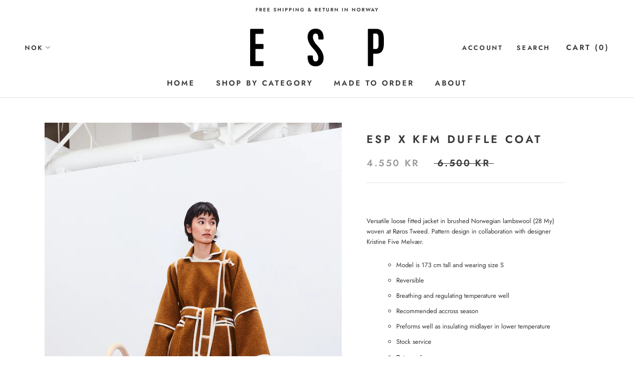

--- FILE ---
content_type: text/html; charset=utf-8
request_url: https://esp-oslo.no/collections/outerwear/products/esp-x-kfm-duffle-coat
body_size: 23435
content:
<!doctype html>

<html class="no-js" lang="en">
  <head>
    <meta charset="utf-8"> 
    <meta http-equiv="X-UA-Compatible" content="IE=edge,chrome=1">
    <meta name="viewport" content="width=device-width, initial-scale=1.0, height=device-height, minimum-scale=1.0, user-scalable=0">
    <meta name="theme-color" content="">

   
    
    <title>
    ESP Oslo | Norwegian Wool Outerwear Brand | Online Shop
    </title><meta name="description" content="  Versatile loose fitted jacket in brushed Norwegian lambswool (28 My) woven at Røros Tweed. Pattern design in collaboration with designer Kristine Five Melvær. Model is 173 cm tall and wearing size S  Reversible Breathing and regulating temperature well Recommended accross season Preforms well as insulating midlayer i"><link rel="canonical" href="https://esp-oslo.no/products/esp-x-kfm-duffle-coat"><meta property="og:type" content="product">
  <meta property="og:title" content="ESP x KFM Duffle Coat"><meta property="og:image" content="http://esp-oslo.no/cdn/shop/products/ESP_AW22_Lookbook_14012200802_JPEG_HIGHRESKristineFiveMelvaerColab_grande.jpg?v=1669393739">
    <meta property="og:image:secure_url" content="https://esp-oslo.no/cdn/shop/products/ESP_AW22_Lookbook_14012200802_JPEG_HIGHRESKristineFiveMelvaerColab_grande.jpg?v=1669393739"><meta property="og:image" content="http://esp-oslo.no/cdn/shop/products/ESP_AW22_Lookbook_14012200594_JPEG_HIGHRESKristineFiveMelvaerColab_grande.jpg?v=1669393739">
    <meta property="og:image:secure_url" content="https://esp-oslo.no/cdn/shop/products/ESP_AW22_Lookbook_14012200594_JPEG_HIGHRESKristineFiveMelvaerColab_grande.jpg?v=1669393739"><meta property="og:image" content="http://esp-oslo.no/cdn/shop/products/ESP_AW22_Lookbook_14012200744_JPEG_HIGHRESKristineFiveMelvaerColab_grande.jpg?v=1669393731">
    <meta property="og:image:secure_url" content="https://esp-oslo.no/cdn/shop/products/ESP_AW22_Lookbook_14012200744_JPEG_HIGHRESKristineFiveMelvaerColab_grande.jpg?v=1669393731"><meta property="product:price:amount" content="4.550,00">
  <meta property="product:price:currency" content="NOK"><meta property="og:description" content="  Versatile loose fitted jacket in brushed Norwegian lambswool (28 My) woven at Røros Tweed. Pattern design in collaboration with designer Kristine Five Melvær. Model is 173 cm tall and wearing size S  Reversible Breathing and regulating temperature well Recommended accross season Preforms well as insulating midlayer i"><meta property="og:url" content="https://esp-oslo.no/products/esp-x-kfm-duffle-coat">
<meta property="og:site_name" content="ESP Oslo"><meta name="twitter:card" content="summary"><meta name="twitter:title" content="ESP x KFM Duffle Coat">
  <meta name="twitter:description" content=" 
Versatile loose fitted jacket in brushed Norwegian lambswool (28 My) woven at Røros Tweed. Pattern design in collaboration with designer Kristine Five Melvær.


Model is 173 cm tall and wearing size S 
Reversible

Breathing and regulating temperature well

Recommended accross season
Preforms well as insulating midlayer in lower temperature

Stock service
Return policy





Raw material
    100% Norwegian lambswool 




 Spinning and weaving
Norway 



Seam production

 Lithuania 



Button
Wood 


">
  <meta name="twitter:image" content="https://esp-oslo.no/cdn/shop/products/ESP_AW22_Lookbook_14012200802_JPEG_HIGHRESKristineFiveMelvaerColab_600x600_crop_center.jpg?v=1669393739">

    <script>window.performance && window.performance.mark && window.performance.mark('shopify.content_for_header.start');</script><meta id="shopify-digital-wallet" name="shopify-digital-wallet" content="/5465374794/digital_wallets/dialog">
<link rel="alternate" type="application/json+oembed" href="https://esp-oslo.no/products/esp-x-kfm-duffle-coat.oembed">
<script async="async" src="/checkouts/internal/preloads.js?locale=en-NO"></script>
<script id="shopify-features" type="application/json">{"accessToken":"9cdd963c29fa992ed35c11f01f133d21","betas":["rich-media-storefront-analytics"],"domain":"esp-oslo.no","predictiveSearch":true,"shopId":5465374794,"locale":"en"}</script>
<script>var Shopify = Shopify || {};
Shopify.shop = "esp-oslo.myshopify.com";
Shopify.locale = "en";
Shopify.currency = {"active":"NOK","rate":"1.0"};
Shopify.country = "NO";
Shopify.theme = {"name":"Prestige","id":39397687370,"schema_name":"Prestige","schema_version":"3.3.7","theme_store_id":855,"role":"main"};
Shopify.theme.handle = "null";
Shopify.theme.style = {"id":null,"handle":null};
Shopify.cdnHost = "esp-oslo.no/cdn";
Shopify.routes = Shopify.routes || {};
Shopify.routes.root = "/";</script>
<script type="module">!function(o){(o.Shopify=o.Shopify||{}).modules=!0}(window);</script>
<script>!function(o){function n(){var o=[];function n(){o.push(Array.prototype.slice.apply(arguments))}return n.q=o,n}var t=o.Shopify=o.Shopify||{};t.loadFeatures=n(),t.autoloadFeatures=n()}(window);</script>
<script id="shop-js-analytics" type="application/json">{"pageType":"product"}</script>
<script defer="defer" async type="module" src="//esp-oslo.no/cdn/shopifycloud/shop-js/modules/v2/client.init-shop-cart-sync_BApSsMSl.en.esm.js"></script>
<script defer="defer" async type="module" src="//esp-oslo.no/cdn/shopifycloud/shop-js/modules/v2/chunk.common_CBoos6YZ.esm.js"></script>
<script type="module">
  await import("//esp-oslo.no/cdn/shopifycloud/shop-js/modules/v2/client.init-shop-cart-sync_BApSsMSl.en.esm.js");
await import("//esp-oslo.no/cdn/shopifycloud/shop-js/modules/v2/chunk.common_CBoos6YZ.esm.js");

  window.Shopify.SignInWithShop?.initShopCartSync?.({"fedCMEnabled":true,"windoidEnabled":true});

</script>
<script id="__st">var __st={"a":5465374794,"offset":3600,"reqid":"61fe769e-4a27-41d3-8258-2dcc9ac142fb-1768887619","pageurl":"esp-oslo.no\/collections\/outerwear\/products\/esp-x-kfm-duffle-coat","u":"dbd36dbff333","p":"product","rtyp":"product","rid":7284698644653};</script>
<script>window.ShopifyPaypalV4VisibilityTracking = true;</script>
<script id="captcha-bootstrap">!function(){'use strict';const t='contact',e='account',n='new_comment',o=[[t,t],['blogs',n],['comments',n],[t,'customer']],c=[[e,'customer_login'],[e,'guest_login'],[e,'recover_customer_password'],[e,'create_customer']],r=t=>t.map((([t,e])=>`form[action*='/${t}']:not([data-nocaptcha='true']) input[name='form_type'][value='${e}']`)).join(','),a=t=>()=>t?[...document.querySelectorAll(t)].map((t=>t.form)):[];function s(){const t=[...o],e=r(t);return a(e)}const i='password',u='form_key',d=['recaptcha-v3-token','g-recaptcha-response','h-captcha-response',i],f=()=>{try{return window.sessionStorage}catch{return}},m='__shopify_v',_=t=>t.elements[u];function p(t,e,n=!1){try{const o=window.sessionStorage,c=JSON.parse(o.getItem(e)),{data:r}=function(t){const{data:e,action:n}=t;return t[m]||n?{data:e,action:n}:{data:t,action:n}}(c);for(const[e,n]of Object.entries(r))t.elements[e]&&(t.elements[e].value=n);n&&o.removeItem(e)}catch(o){console.error('form repopulation failed',{error:o})}}const l='form_type',E='cptcha';function T(t){t.dataset[E]=!0}const w=window,h=w.document,L='Shopify',v='ce_forms',y='captcha';let A=!1;((t,e)=>{const n=(g='f06e6c50-85a8-45c8-87d0-21a2b65856fe',I='https://cdn.shopify.com/shopifycloud/storefront-forms-hcaptcha/ce_storefront_forms_captcha_hcaptcha.v1.5.2.iife.js',D={infoText:'Protected by hCaptcha',privacyText:'Privacy',termsText:'Terms'},(t,e,n)=>{const o=w[L][v],c=o.bindForm;if(c)return c(t,g,e,D).then(n);var r;o.q.push([[t,g,e,D],n]),r=I,A||(h.body.append(Object.assign(h.createElement('script'),{id:'captcha-provider',async:!0,src:r})),A=!0)});var g,I,D;w[L]=w[L]||{},w[L][v]=w[L][v]||{},w[L][v].q=[],w[L][y]=w[L][y]||{},w[L][y].protect=function(t,e){n(t,void 0,e),T(t)},Object.freeze(w[L][y]),function(t,e,n,w,h,L){const[v,y,A,g]=function(t,e,n){const i=e?o:[],u=t?c:[],d=[...i,...u],f=r(d),m=r(i),_=r(d.filter((([t,e])=>n.includes(e))));return[a(f),a(m),a(_),s()]}(w,h,L),I=t=>{const e=t.target;return e instanceof HTMLFormElement?e:e&&e.form},D=t=>v().includes(t);t.addEventListener('submit',(t=>{const e=I(t);if(!e)return;const n=D(e)&&!e.dataset.hcaptchaBound&&!e.dataset.recaptchaBound,o=_(e),c=g().includes(e)&&(!o||!o.value);(n||c)&&t.preventDefault(),c&&!n&&(function(t){try{if(!f())return;!function(t){const e=f();if(!e)return;const n=_(t);if(!n)return;const o=n.value;o&&e.removeItem(o)}(t);const e=Array.from(Array(32),(()=>Math.random().toString(36)[2])).join('');!function(t,e){_(t)||t.append(Object.assign(document.createElement('input'),{type:'hidden',name:u})),t.elements[u].value=e}(t,e),function(t,e){const n=f();if(!n)return;const o=[...t.querySelectorAll(`input[type='${i}']`)].map((({name:t})=>t)),c=[...d,...o],r={};for(const[a,s]of new FormData(t).entries())c.includes(a)||(r[a]=s);n.setItem(e,JSON.stringify({[m]:1,action:t.action,data:r}))}(t,e)}catch(e){console.error('failed to persist form',e)}}(e),e.submit())}));const S=(t,e)=>{t&&!t.dataset[E]&&(n(t,e.some((e=>e===t))),T(t))};for(const o of['focusin','change'])t.addEventListener(o,(t=>{const e=I(t);D(e)&&S(e,y())}));const B=e.get('form_key'),M=e.get(l),P=B&&M;t.addEventListener('DOMContentLoaded',(()=>{const t=y();if(P)for(const e of t)e.elements[l].value===M&&p(e,B);[...new Set([...A(),...v().filter((t=>'true'===t.dataset.shopifyCaptcha))])].forEach((e=>S(e,t)))}))}(h,new URLSearchParams(w.location.search),n,t,e,['guest_login'])})(!0,!0)}();</script>
<script integrity="sha256-4kQ18oKyAcykRKYeNunJcIwy7WH5gtpwJnB7kiuLZ1E=" data-source-attribution="shopify.loadfeatures" defer="defer" src="//esp-oslo.no/cdn/shopifycloud/storefront/assets/storefront/load_feature-a0a9edcb.js" crossorigin="anonymous"></script>
<script data-source-attribution="shopify.dynamic_checkout.dynamic.init">var Shopify=Shopify||{};Shopify.PaymentButton=Shopify.PaymentButton||{isStorefrontPortableWallets:!0,init:function(){window.Shopify.PaymentButton.init=function(){};var t=document.createElement("script");t.src="https://esp-oslo.no/cdn/shopifycloud/portable-wallets/latest/portable-wallets.en.js",t.type="module",document.head.appendChild(t)}};
</script>
<script data-source-attribution="shopify.dynamic_checkout.buyer_consent">
  function portableWalletsHideBuyerConsent(e){var t=document.getElementById("shopify-buyer-consent"),n=document.getElementById("shopify-subscription-policy-button");t&&n&&(t.classList.add("hidden"),t.setAttribute("aria-hidden","true"),n.removeEventListener("click",e))}function portableWalletsShowBuyerConsent(e){var t=document.getElementById("shopify-buyer-consent"),n=document.getElementById("shopify-subscription-policy-button");t&&n&&(t.classList.remove("hidden"),t.removeAttribute("aria-hidden"),n.addEventListener("click",e))}window.Shopify?.PaymentButton&&(window.Shopify.PaymentButton.hideBuyerConsent=portableWalletsHideBuyerConsent,window.Shopify.PaymentButton.showBuyerConsent=portableWalletsShowBuyerConsent);
</script>
<script>
  function portableWalletsCleanup(e){e&&e.src&&console.error("Failed to load portable wallets script "+e.src);var t=document.querySelectorAll("shopify-accelerated-checkout .shopify-payment-button__skeleton, shopify-accelerated-checkout-cart .wallet-cart-button__skeleton"),e=document.getElementById("shopify-buyer-consent");for(let e=0;e<t.length;e++)t[e].remove();e&&e.remove()}function portableWalletsNotLoadedAsModule(e){e instanceof ErrorEvent&&"string"==typeof e.message&&e.message.includes("import.meta")&&"string"==typeof e.filename&&e.filename.includes("portable-wallets")&&(window.removeEventListener("error",portableWalletsNotLoadedAsModule),window.Shopify.PaymentButton.failedToLoad=e,"loading"===document.readyState?document.addEventListener("DOMContentLoaded",window.Shopify.PaymentButton.init):window.Shopify.PaymentButton.init())}window.addEventListener("error",portableWalletsNotLoadedAsModule);
</script>

<script type="module" src="https://esp-oslo.no/cdn/shopifycloud/portable-wallets/latest/portable-wallets.en.js" onError="portableWalletsCleanup(this)" crossorigin="anonymous"></script>
<script nomodule>
  document.addEventListener("DOMContentLoaded", portableWalletsCleanup);
</script>

<link id="shopify-accelerated-checkout-styles" rel="stylesheet" media="screen" href="https://esp-oslo.no/cdn/shopifycloud/portable-wallets/latest/accelerated-checkout-backwards-compat.css" crossorigin="anonymous">
<style id="shopify-accelerated-checkout-cart">
        #shopify-buyer-consent {
  margin-top: 1em;
  display: inline-block;
  width: 100%;
}

#shopify-buyer-consent.hidden {
  display: none;
}

#shopify-subscription-policy-button {
  background: none;
  border: none;
  padding: 0;
  text-decoration: underline;
  font-size: inherit;
  cursor: pointer;
}

#shopify-subscription-policy-button::before {
  box-shadow: none;
}

      </style>

<script>window.performance && window.performance.mark && window.performance.mark('shopify.content_for_header.end');</script>

    <link rel="stylesheet" href="//esp-oslo.no/cdn/shop/t/2/assets/theme.scss.css?v=6412795848675608341765536980">

    <script>
      // This allows to expose several variables to the global scope, to be used in scripts
      window.theme = {
        template: "product",
        shopCurrency: "NOK",
        moneyFormat: "{{amount_with_comma_separator}} kr",
        moneyWithCurrencyFormat: "{{amount_with_comma_separator}} NOK",
        currencyConversionEnabled: true,
        currencyConversionMoneyFormat: "money_format",
        currencyConversionRoundAmounts: true,
        productImageSize: "tall",
        searchMode: "product,article",
        showPageTransition: true,
        showElementStaggering: false,
        showImageZooming: true,
        enableExperimentalResizeObserver: false
      };

      window.languages = {
        cartAddNote: "Add Order Note",
        cartEditNote: "Edit Order Note",
        productImageLoadingError: "This image could not be loaded. Please try to reload the page.",
        productFormAddToCart: "Add to cart",
        productFormUnavailable: "Unavailable",
        productFormSoldOut: "Sold Out",
        shippingEstimatorOneResult: "1 option available:",
        shippingEstimatorMoreResults: "{{count}} options available:",
        shippingEstimatorNoResults: "No shipping could be found"
      };

      window.lazySizesConfig = {
        loadHidden: false,
        hFac: 0.5,
        expFactor: 2,
        ricTimeout: 150,
        lazyClass: 'Image--lazyLoad',
        loadingClass: 'Image--lazyLoading',
        loadedClass: 'Image--lazyLoaded'
      };

      document.documentElement.className = document.documentElement.className.replace('no-js', 'js');
      document.documentElement.style.setProperty('--window-height', window.innerHeight + 'px');

      // We do a quick detection of some features (we could use Modernizr but for so little...)
      (function() {
        document.documentElement.className += ((window.CSS && window.CSS.supports('(position: sticky) or (position: -webkit-sticky)')) ? ' supports-sticky' : ' no-supports-sticky');
        document.documentElement.className += (window.matchMedia('(-moz-touch-enabled: 1), (hover: none)')).matches ? ' no-supports-hover' : ' supports-hover';
      }());

      // This code is done to force reload the page when the back button is hit (which allows to fix stale data on cart, for instance)
      if (performance.navigation.type === 2) {
        location.reload(true);
      }
    </script>

    <script src="//esp-oslo.no/cdn/shop/t/2/assets/lazysizes.min.js?v=174358363404432586981553983929" async></script>

    
      <script src="//cdn.shopify.com/s/javascripts/currencies.js" defer></script>
    
<script src="https://polyfill-fastly.net/v3/polyfill.min.js?unknown=polyfill&features=fetch,Element.prototype.closest,Element.prototype.remove,Element.prototype.classList,Array.prototype.includes,Array.prototype.fill,Object.assign,CustomEvent,IntersectionObserver,IntersectionObserverEntry" defer></script>
    <script src="//esp-oslo.no/cdn/shop/t/2/assets/libs.min.js?v=88466822118989791001553983929" defer></script>
    <script src="//esp-oslo.no/cdn/shop/t/2/assets/theme.min.js?v=96731946595872669831553983930" defer></script>
    <script src="//esp-oslo.no/cdn/shop/t/2/assets/custom.js?v=8814717088703906631553983928" defer></script>

    
  <script type="application/ld+json">
  {
    "@context": "http://schema.org",
    "@type": "Product",
    "offers": {
      "@type": "Offer",
      "availability":"https://schema.org/OutOfStock",
      "price": "4.550,00",
      "priceCurrency": "NOK",
      "url": "https://esp-oslo.no/products/esp-x-kfm-duffle-coat"
    },
    "brand": "ESP Oslo",
    "name": "ESP x KFM Duffle Coat",
    "description": " \nVersatile loose fitted jacket in brushed Norwegian lambswool (28 My) woven at Røros Tweed. Pattern design in collaboration with designer Kristine Five Melvær.\n\n\nModel is 173 cm tall and wearing size S \nReversible\n\nBreathing and regulating temperature well\n\nRecommended accross season\nPreforms well as insulating midlayer in lower temperature\n\nStock service\nReturn policy\n\n\n\n\n\nRaw material\n    100% Norwegian lambswool \n\n\n\n\n Spinning and weaving\nNorway \n\n\n\nSeam production\n\n Lithuania \n\n\n\nButton\nWood \n\n\n",
    "category": "",
    "url": "https://esp-oslo.no/products/esp-x-kfm-duffle-coat",
    "image": {
      "@type": "ImageObject",
      "url": "https://esp-oslo.no/cdn/shop/products/ESP_AW22_Lookbook_14012200802_JPEG_HIGHRESKristineFiveMelvaerColab_1024x1024.jpg?v=1669393739",
      "image": "https://esp-oslo.no/cdn/shop/products/ESP_AW22_Lookbook_14012200802_JPEG_HIGHRESKristineFiveMelvaerColab_1024x1024.jpg?v=1669393739",
      "name": "ESP x KFM Duffle Coat",
      "width": 1024,
      "height": 1024
    }
  }
  </script>
    
    <!-- Hotjar Tracking Code for www.esp-oslo.no -->
<script>
    (function(h,o,t,j,a,r){
        h.hj=h.hj||function(){(h.hj.q=h.hj.q||[]).push(arguments)};
        h._hjSettings={hjid:1332971,hjsv:6};
        a=o.getElementsByTagName('head')[0];
        r=o.createElement('script');r.async=1;
        r.src=t+h._hjSettings.hjid+j+h._hjSettings.hjsv;
        a.appendChild(r);
    })(window,document,'https://static.hotjar.com/c/hotjar-','.js?sv=');
</script>
  <!-- BEGIN app block: shopify://apps/klaviyo-email-marketing-sms/blocks/klaviyo-onsite-embed/2632fe16-c075-4321-a88b-50b567f42507 -->












  <script async src="https://static.klaviyo.com/onsite/js/WatsPU/klaviyo.js?company_id=WatsPU"></script>
  <script>!function(){if(!window.klaviyo){window._klOnsite=window._klOnsite||[];try{window.klaviyo=new Proxy({},{get:function(n,i){return"push"===i?function(){var n;(n=window._klOnsite).push.apply(n,arguments)}:function(){for(var n=arguments.length,o=new Array(n),w=0;w<n;w++)o[w]=arguments[w];var t="function"==typeof o[o.length-1]?o.pop():void 0,e=new Promise((function(n){window._klOnsite.push([i].concat(o,[function(i){t&&t(i),n(i)}]))}));return e}}})}catch(n){window.klaviyo=window.klaviyo||[],window.klaviyo.push=function(){var n;(n=window._klOnsite).push.apply(n,arguments)}}}}();</script>

  
    <script id="viewed_product">
      if (item == null) {
        var _learnq = _learnq || [];

        var MetafieldReviews = null
        var MetafieldYotpoRating = null
        var MetafieldYotpoCount = null
        var MetafieldLooxRating = null
        var MetafieldLooxCount = null
        var okendoProduct = null
        var okendoProductReviewCount = null
        var okendoProductReviewAverageValue = null
        try {
          // The following fields are used for Customer Hub recently viewed in order to add reviews.
          // This information is not part of __kla_viewed. Instead, it is part of __kla_viewed_reviewed_items
          MetafieldReviews = {};
          MetafieldYotpoRating = null
          MetafieldYotpoCount = null
          MetafieldLooxRating = null
          MetafieldLooxCount = null

          okendoProduct = null
          // If the okendo metafield is not legacy, it will error, which then requires the new json formatted data
          if (okendoProduct && 'error' in okendoProduct) {
            okendoProduct = null
          }
          okendoProductReviewCount = okendoProduct ? okendoProduct.reviewCount : null
          okendoProductReviewAverageValue = okendoProduct ? okendoProduct.reviewAverageValue : null
        } catch (error) {
          console.error('Error in Klaviyo onsite reviews tracking:', error);
        }

        var item = {
          Name: "ESP x KFM Duffle Coat",
          ProductID: 7284698644653,
          Categories: ["No. 11","OUTERWEAR"],
          ImageURL: "https://esp-oslo.no/cdn/shop/products/ESP_AW22_Lookbook_14012200802_JPEG_HIGHRESKristineFiveMelvaerColab_grande.jpg?v=1669393739",
          URL: "https://esp-oslo.no/products/esp-x-kfm-duffle-coat",
          Brand: "ESP Oslo",
          Price: "4.550,00 kr",
          Value: "4.550,00",
          CompareAtPrice: "6.500,00 kr"
        };
        _learnq.push(['track', 'Viewed Product', item]);
        _learnq.push(['trackViewedItem', {
          Title: item.Name,
          ItemId: item.ProductID,
          Categories: item.Categories,
          ImageUrl: item.ImageURL,
          Url: item.URL,
          Metadata: {
            Brand: item.Brand,
            Price: item.Price,
            Value: item.Value,
            CompareAtPrice: item.CompareAtPrice
          },
          metafields:{
            reviews: MetafieldReviews,
            yotpo:{
              rating: MetafieldYotpoRating,
              count: MetafieldYotpoCount,
            },
            loox:{
              rating: MetafieldLooxRating,
              count: MetafieldLooxCount,
            },
            okendo: {
              rating: okendoProductReviewAverageValue,
              count: okendoProductReviewCount,
            }
          }
        }]);
      }
    </script>
  




  <script>
    window.klaviyoReviewsProductDesignMode = false
  </script>







<!-- END app block --><link href="https://monorail-edge.shopifysvc.com" rel="dns-prefetch">
<script>(function(){if ("sendBeacon" in navigator && "performance" in window) {try {var session_token_from_headers = performance.getEntriesByType('navigation')[0].serverTiming.find(x => x.name == '_s').description;} catch {var session_token_from_headers = undefined;}var session_cookie_matches = document.cookie.match(/_shopify_s=([^;]*)/);var session_token_from_cookie = session_cookie_matches && session_cookie_matches.length === 2 ? session_cookie_matches[1] : "";var session_token = session_token_from_headers || session_token_from_cookie || "";function handle_abandonment_event(e) {var entries = performance.getEntries().filter(function(entry) {return /monorail-edge.shopifysvc.com/.test(entry.name);});if (!window.abandonment_tracked && entries.length === 0) {window.abandonment_tracked = true;var currentMs = Date.now();var navigation_start = performance.timing.navigationStart;var payload = {shop_id: 5465374794,url: window.location.href,navigation_start,duration: currentMs - navigation_start,session_token,page_type: "product"};window.navigator.sendBeacon("https://monorail-edge.shopifysvc.com/v1/produce", JSON.stringify({schema_id: "online_store_buyer_site_abandonment/1.1",payload: payload,metadata: {event_created_at_ms: currentMs,event_sent_at_ms: currentMs}}));}}window.addEventListener('pagehide', handle_abandonment_event);}}());</script>
<script id="web-pixels-manager-setup">(function e(e,d,r,n,o){if(void 0===o&&(o={}),!Boolean(null===(a=null===(i=window.Shopify)||void 0===i?void 0:i.analytics)||void 0===a?void 0:a.replayQueue)){var i,a;window.Shopify=window.Shopify||{};var t=window.Shopify;t.analytics=t.analytics||{};var s=t.analytics;s.replayQueue=[],s.publish=function(e,d,r){return s.replayQueue.push([e,d,r]),!0};try{self.performance.mark("wpm:start")}catch(e){}var l=function(){var e={modern:/Edge?\/(1{2}[4-9]|1[2-9]\d|[2-9]\d{2}|\d{4,})\.\d+(\.\d+|)|Firefox\/(1{2}[4-9]|1[2-9]\d|[2-9]\d{2}|\d{4,})\.\d+(\.\d+|)|Chrom(ium|e)\/(9{2}|\d{3,})\.\d+(\.\d+|)|(Maci|X1{2}).+ Version\/(15\.\d+|(1[6-9]|[2-9]\d|\d{3,})\.\d+)([,.]\d+|)( \(\w+\)|)( Mobile\/\w+|) Safari\/|Chrome.+OPR\/(9{2}|\d{3,})\.\d+\.\d+|(CPU[ +]OS|iPhone[ +]OS|CPU[ +]iPhone|CPU IPhone OS|CPU iPad OS)[ +]+(15[._]\d+|(1[6-9]|[2-9]\d|\d{3,})[._]\d+)([._]\d+|)|Android:?[ /-](13[3-9]|1[4-9]\d|[2-9]\d{2}|\d{4,})(\.\d+|)(\.\d+|)|Android.+Firefox\/(13[5-9]|1[4-9]\d|[2-9]\d{2}|\d{4,})\.\d+(\.\d+|)|Android.+Chrom(ium|e)\/(13[3-9]|1[4-9]\d|[2-9]\d{2}|\d{4,})\.\d+(\.\d+|)|SamsungBrowser\/([2-9]\d|\d{3,})\.\d+/,legacy:/Edge?\/(1[6-9]|[2-9]\d|\d{3,})\.\d+(\.\d+|)|Firefox\/(5[4-9]|[6-9]\d|\d{3,})\.\d+(\.\d+|)|Chrom(ium|e)\/(5[1-9]|[6-9]\d|\d{3,})\.\d+(\.\d+|)([\d.]+$|.*Safari\/(?![\d.]+ Edge\/[\d.]+$))|(Maci|X1{2}).+ Version\/(10\.\d+|(1[1-9]|[2-9]\d|\d{3,})\.\d+)([,.]\d+|)( \(\w+\)|)( Mobile\/\w+|) Safari\/|Chrome.+OPR\/(3[89]|[4-9]\d|\d{3,})\.\d+\.\d+|(CPU[ +]OS|iPhone[ +]OS|CPU[ +]iPhone|CPU IPhone OS|CPU iPad OS)[ +]+(10[._]\d+|(1[1-9]|[2-9]\d|\d{3,})[._]\d+)([._]\d+|)|Android:?[ /-](13[3-9]|1[4-9]\d|[2-9]\d{2}|\d{4,})(\.\d+|)(\.\d+|)|Mobile Safari.+OPR\/([89]\d|\d{3,})\.\d+\.\d+|Android.+Firefox\/(13[5-9]|1[4-9]\d|[2-9]\d{2}|\d{4,})\.\d+(\.\d+|)|Android.+Chrom(ium|e)\/(13[3-9]|1[4-9]\d|[2-9]\d{2}|\d{4,})\.\d+(\.\d+|)|Android.+(UC? ?Browser|UCWEB|U3)[ /]?(15\.([5-9]|\d{2,})|(1[6-9]|[2-9]\d|\d{3,})\.\d+)\.\d+|SamsungBrowser\/(5\.\d+|([6-9]|\d{2,})\.\d+)|Android.+MQ{2}Browser\/(14(\.(9|\d{2,})|)|(1[5-9]|[2-9]\d|\d{3,})(\.\d+|))(\.\d+|)|K[Aa][Ii]OS\/(3\.\d+|([4-9]|\d{2,})\.\d+)(\.\d+|)/},d=e.modern,r=e.legacy,n=navigator.userAgent;return n.match(d)?"modern":n.match(r)?"legacy":"unknown"}(),u="modern"===l?"modern":"legacy",c=(null!=n?n:{modern:"",legacy:""})[u],f=function(e){return[e.baseUrl,"/wpm","/b",e.hashVersion,"modern"===e.buildTarget?"m":"l",".js"].join("")}({baseUrl:d,hashVersion:r,buildTarget:u}),m=function(e){var d=e.version,r=e.bundleTarget,n=e.surface,o=e.pageUrl,i=e.monorailEndpoint;return{emit:function(e){var a=e.status,t=e.errorMsg,s=(new Date).getTime(),l=JSON.stringify({metadata:{event_sent_at_ms:s},events:[{schema_id:"web_pixels_manager_load/3.1",payload:{version:d,bundle_target:r,page_url:o,status:a,surface:n,error_msg:t},metadata:{event_created_at_ms:s}}]});if(!i)return console&&console.warn&&console.warn("[Web Pixels Manager] No Monorail endpoint provided, skipping logging."),!1;try{return self.navigator.sendBeacon.bind(self.navigator)(i,l)}catch(e){}var u=new XMLHttpRequest;try{return u.open("POST",i,!0),u.setRequestHeader("Content-Type","text/plain"),u.send(l),!0}catch(e){return console&&console.warn&&console.warn("[Web Pixels Manager] Got an unhandled error while logging to Monorail."),!1}}}}({version:r,bundleTarget:l,surface:e.surface,pageUrl:self.location.href,monorailEndpoint:e.monorailEndpoint});try{o.browserTarget=l,function(e){var d=e.src,r=e.async,n=void 0===r||r,o=e.onload,i=e.onerror,a=e.sri,t=e.scriptDataAttributes,s=void 0===t?{}:t,l=document.createElement("script"),u=document.querySelector("head"),c=document.querySelector("body");if(l.async=n,l.src=d,a&&(l.integrity=a,l.crossOrigin="anonymous"),s)for(var f in s)if(Object.prototype.hasOwnProperty.call(s,f))try{l.dataset[f]=s[f]}catch(e){}if(o&&l.addEventListener("load",o),i&&l.addEventListener("error",i),u)u.appendChild(l);else{if(!c)throw new Error("Did not find a head or body element to append the script");c.appendChild(l)}}({src:f,async:!0,onload:function(){if(!function(){var e,d;return Boolean(null===(d=null===(e=window.Shopify)||void 0===e?void 0:e.analytics)||void 0===d?void 0:d.initialized)}()){var d=window.webPixelsManager.init(e)||void 0;if(d){var r=window.Shopify.analytics;r.replayQueue.forEach((function(e){var r=e[0],n=e[1],o=e[2];d.publishCustomEvent(r,n,o)})),r.replayQueue=[],r.publish=d.publishCustomEvent,r.visitor=d.visitor,r.initialized=!0}}},onerror:function(){return m.emit({status:"failed",errorMsg:"".concat(f," has failed to load")})},sri:function(e){var d=/^sha384-[A-Za-z0-9+/=]+$/;return"string"==typeof e&&d.test(e)}(c)?c:"",scriptDataAttributes:o}),m.emit({status:"loading"})}catch(e){m.emit({status:"failed",errorMsg:(null==e?void 0:e.message)||"Unknown error"})}}})({shopId: 5465374794,storefrontBaseUrl: "https://esp-oslo.no",extensionsBaseUrl: "https://extensions.shopifycdn.com/cdn/shopifycloud/web-pixels-manager",monorailEndpoint: "https://monorail-edge.shopifysvc.com/unstable/produce_batch",surface: "storefront-renderer",enabledBetaFlags: ["2dca8a86"],webPixelsConfigList: [{"id":"1515356333","configuration":"{\"accountID\":\"WatsPU\",\"webPixelConfig\":\"eyJlbmFibGVBZGRlZFRvQ2FydEV2ZW50cyI6IHRydWV9\"}","eventPayloadVersion":"v1","runtimeContext":"STRICT","scriptVersion":"524f6c1ee37bacdca7657a665bdca589","type":"APP","apiClientId":123074,"privacyPurposes":["ANALYTICS","MARKETING"],"dataSharingAdjustments":{"protectedCustomerApprovalScopes":["read_customer_address","read_customer_email","read_customer_name","read_customer_personal_data","read_customer_phone"]}},{"id":"94109869","eventPayloadVersion":"v1","runtimeContext":"LAX","scriptVersion":"1","type":"CUSTOM","privacyPurposes":["ANALYTICS"],"name":"Google Analytics tag (migrated)"},{"id":"shopify-app-pixel","configuration":"{}","eventPayloadVersion":"v1","runtimeContext":"STRICT","scriptVersion":"0450","apiClientId":"shopify-pixel","type":"APP","privacyPurposes":["ANALYTICS","MARKETING"]},{"id":"shopify-custom-pixel","eventPayloadVersion":"v1","runtimeContext":"LAX","scriptVersion":"0450","apiClientId":"shopify-pixel","type":"CUSTOM","privacyPurposes":["ANALYTICS","MARKETING"]}],isMerchantRequest: false,initData: {"shop":{"name":"ESP Oslo","paymentSettings":{"currencyCode":"NOK"},"myshopifyDomain":"esp-oslo.myshopify.com","countryCode":"NO","storefrontUrl":"https:\/\/esp-oslo.no"},"customer":null,"cart":null,"checkout":null,"productVariants":[{"price":{"amount":4550.0,"currencyCode":"NOK"},"product":{"title":"ESP x KFM Duffle Coat","vendor":"ESP Oslo","id":"7284698644653","untranslatedTitle":"ESP x KFM Duffle Coat","url":"\/products\/esp-x-kfm-duffle-coat","type":""},"id":"42006427402413","image":{"src":"\/\/esp-oslo.no\/cdn\/shop\/products\/ESP_AW22_Lookbook_14012200802_JPEG_HIGHRESKristineFiveMelvaerColab.jpg?v=1669393739"},"sku":"271-C-R-CAMEL-S","title":"S \/ Camel\/Offwhite","untranslatedTitle":"S \/ Camel\/Offwhite"},{"price":{"amount":4550.0,"currencyCode":"NOK"},"product":{"title":"ESP x KFM Duffle Coat","vendor":"ESP Oslo","id":"7284698644653","untranslatedTitle":"ESP x KFM Duffle Coat","url":"\/products\/esp-x-kfm-duffle-coat","type":""},"id":"42006427435181","image":{"src":"\/\/esp-oslo.no\/cdn\/shop\/products\/ESP_AW22_Lookbook_14012200802_JPEG_HIGHRESKristineFiveMelvaerColab.jpg?v=1669393739"},"sku":"271-C-R-CAMEL-M","title":"M \/ Camel\/Offwhite","untranslatedTitle":"M \/ Camel\/Offwhite"}],"purchasingCompany":null},},"https://esp-oslo.no/cdn","fcfee988w5aeb613cpc8e4bc33m6693e112",{"modern":"","legacy":""},{"shopId":"5465374794","storefrontBaseUrl":"https:\/\/esp-oslo.no","extensionBaseUrl":"https:\/\/extensions.shopifycdn.com\/cdn\/shopifycloud\/web-pixels-manager","surface":"storefront-renderer","enabledBetaFlags":"[\"2dca8a86\"]","isMerchantRequest":"false","hashVersion":"fcfee988w5aeb613cpc8e4bc33m6693e112","publish":"custom","events":"[[\"page_viewed\",{}],[\"product_viewed\",{\"productVariant\":{\"price\":{\"amount\":4550.0,\"currencyCode\":\"NOK\"},\"product\":{\"title\":\"ESP x KFM Duffle Coat\",\"vendor\":\"ESP Oslo\",\"id\":\"7284698644653\",\"untranslatedTitle\":\"ESP x KFM Duffle Coat\",\"url\":\"\/products\/esp-x-kfm-duffle-coat\",\"type\":\"\"},\"id\":\"42006427402413\",\"image\":{\"src\":\"\/\/esp-oslo.no\/cdn\/shop\/products\/ESP_AW22_Lookbook_14012200802_JPEG_HIGHRESKristineFiveMelvaerColab.jpg?v=1669393739\"},\"sku\":\"271-C-R-CAMEL-S\",\"title\":\"S \/ Camel\/Offwhite\",\"untranslatedTitle\":\"S \/ Camel\/Offwhite\"}}]]"});</script><script>
  window.ShopifyAnalytics = window.ShopifyAnalytics || {};
  window.ShopifyAnalytics.meta = window.ShopifyAnalytics.meta || {};
  window.ShopifyAnalytics.meta.currency = 'NOK';
  var meta = {"product":{"id":7284698644653,"gid":"gid:\/\/shopify\/Product\/7284698644653","vendor":"ESP Oslo","type":"","handle":"esp-x-kfm-duffle-coat","variants":[{"id":42006427402413,"price":455000,"name":"ESP x KFM Duffle Coat - S \/ Camel\/Offwhite","public_title":"S \/ Camel\/Offwhite","sku":"271-C-R-CAMEL-S"},{"id":42006427435181,"price":455000,"name":"ESP x KFM Duffle Coat - M \/ Camel\/Offwhite","public_title":"M \/ Camel\/Offwhite","sku":"271-C-R-CAMEL-M"}],"remote":false},"page":{"pageType":"product","resourceType":"product","resourceId":7284698644653,"requestId":"61fe769e-4a27-41d3-8258-2dcc9ac142fb-1768887619"}};
  for (var attr in meta) {
    window.ShopifyAnalytics.meta[attr] = meta[attr];
  }
</script>
<script class="analytics">
  (function () {
    var customDocumentWrite = function(content) {
      var jquery = null;

      if (window.jQuery) {
        jquery = window.jQuery;
      } else if (window.Checkout && window.Checkout.$) {
        jquery = window.Checkout.$;
      }

      if (jquery) {
        jquery('body').append(content);
      }
    };

    var hasLoggedConversion = function(token) {
      if (token) {
        return document.cookie.indexOf('loggedConversion=' + token) !== -1;
      }
      return false;
    }

    var setCookieIfConversion = function(token) {
      if (token) {
        var twoMonthsFromNow = new Date(Date.now());
        twoMonthsFromNow.setMonth(twoMonthsFromNow.getMonth() + 2);

        document.cookie = 'loggedConversion=' + token + '; expires=' + twoMonthsFromNow;
      }
    }

    var trekkie = window.ShopifyAnalytics.lib = window.trekkie = window.trekkie || [];
    if (trekkie.integrations) {
      return;
    }
    trekkie.methods = [
      'identify',
      'page',
      'ready',
      'track',
      'trackForm',
      'trackLink'
    ];
    trekkie.factory = function(method) {
      return function() {
        var args = Array.prototype.slice.call(arguments);
        args.unshift(method);
        trekkie.push(args);
        return trekkie;
      };
    };
    for (var i = 0; i < trekkie.methods.length; i++) {
      var key = trekkie.methods[i];
      trekkie[key] = trekkie.factory(key);
    }
    trekkie.load = function(config) {
      trekkie.config = config || {};
      trekkie.config.initialDocumentCookie = document.cookie;
      var first = document.getElementsByTagName('script')[0];
      var script = document.createElement('script');
      script.type = 'text/javascript';
      script.onerror = function(e) {
        var scriptFallback = document.createElement('script');
        scriptFallback.type = 'text/javascript';
        scriptFallback.onerror = function(error) {
                var Monorail = {
      produce: function produce(monorailDomain, schemaId, payload) {
        var currentMs = new Date().getTime();
        var event = {
          schema_id: schemaId,
          payload: payload,
          metadata: {
            event_created_at_ms: currentMs,
            event_sent_at_ms: currentMs
          }
        };
        return Monorail.sendRequest("https://" + monorailDomain + "/v1/produce", JSON.stringify(event));
      },
      sendRequest: function sendRequest(endpointUrl, payload) {
        // Try the sendBeacon API
        if (window && window.navigator && typeof window.navigator.sendBeacon === 'function' && typeof window.Blob === 'function' && !Monorail.isIos12()) {
          var blobData = new window.Blob([payload], {
            type: 'text/plain'
          });

          if (window.navigator.sendBeacon(endpointUrl, blobData)) {
            return true;
          } // sendBeacon was not successful

        } // XHR beacon

        var xhr = new XMLHttpRequest();

        try {
          xhr.open('POST', endpointUrl);
          xhr.setRequestHeader('Content-Type', 'text/plain');
          xhr.send(payload);
        } catch (e) {
          console.log(e);
        }

        return false;
      },
      isIos12: function isIos12() {
        return window.navigator.userAgent.lastIndexOf('iPhone; CPU iPhone OS 12_') !== -1 || window.navigator.userAgent.lastIndexOf('iPad; CPU OS 12_') !== -1;
      }
    };
    Monorail.produce('monorail-edge.shopifysvc.com',
      'trekkie_storefront_load_errors/1.1',
      {shop_id: 5465374794,
      theme_id: 39397687370,
      app_name: "storefront",
      context_url: window.location.href,
      source_url: "//esp-oslo.no/cdn/s/trekkie.storefront.cd680fe47e6c39ca5d5df5f0a32d569bc48c0f27.min.js"});

        };
        scriptFallback.async = true;
        scriptFallback.src = '//esp-oslo.no/cdn/s/trekkie.storefront.cd680fe47e6c39ca5d5df5f0a32d569bc48c0f27.min.js';
        first.parentNode.insertBefore(scriptFallback, first);
      };
      script.async = true;
      script.src = '//esp-oslo.no/cdn/s/trekkie.storefront.cd680fe47e6c39ca5d5df5f0a32d569bc48c0f27.min.js';
      first.parentNode.insertBefore(script, first);
    };
    trekkie.load(
      {"Trekkie":{"appName":"storefront","development":false,"defaultAttributes":{"shopId":5465374794,"isMerchantRequest":null,"themeId":39397687370,"themeCityHash":"14536001785909733348","contentLanguage":"en","currency":"NOK","eventMetadataId":"9de64b44-ea32-4d1a-93ac-aa935910ccfc"},"isServerSideCookieWritingEnabled":true,"monorailRegion":"shop_domain","enabledBetaFlags":["65f19447"]},"Session Attribution":{},"S2S":{"facebookCapiEnabled":false,"source":"trekkie-storefront-renderer","apiClientId":580111}}
    );

    var loaded = false;
    trekkie.ready(function() {
      if (loaded) return;
      loaded = true;

      window.ShopifyAnalytics.lib = window.trekkie;

      var originalDocumentWrite = document.write;
      document.write = customDocumentWrite;
      try { window.ShopifyAnalytics.merchantGoogleAnalytics.call(this); } catch(error) {};
      document.write = originalDocumentWrite;

      window.ShopifyAnalytics.lib.page(null,{"pageType":"product","resourceType":"product","resourceId":7284698644653,"requestId":"61fe769e-4a27-41d3-8258-2dcc9ac142fb-1768887619","shopifyEmitted":true});

      var match = window.location.pathname.match(/checkouts\/(.+)\/(thank_you|post_purchase)/)
      var token = match? match[1]: undefined;
      if (!hasLoggedConversion(token)) {
        setCookieIfConversion(token);
        window.ShopifyAnalytics.lib.track("Viewed Product",{"currency":"NOK","variantId":42006427402413,"productId":7284698644653,"productGid":"gid:\/\/shopify\/Product\/7284698644653","name":"ESP x KFM Duffle Coat - S \/ Camel\/Offwhite","price":"4550.00","sku":"271-C-R-CAMEL-S","brand":"ESP Oslo","variant":"S \/ Camel\/Offwhite","category":"","nonInteraction":true,"remote":false},undefined,undefined,{"shopifyEmitted":true});
      window.ShopifyAnalytics.lib.track("monorail:\/\/trekkie_storefront_viewed_product\/1.1",{"currency":"NOK","variantId":42006427402413,"productId":7284698644653,"productGid":"gid:\/\/shopify\/Product\/7284698644653","name":"ESP x KFM Duffle Coat - S \/ Camel\/Offwhite","price":"4550.00","sku":"271-C-R-CAMEL-S","brand":"ESP Oslo","variant":"S \/ Camel\/Offwhite","category":"","nonInteraction":true,"remote":false,"referer":"https:\/\/esp-oslo.no\/collections\/outerwear\/products\/esp-x-kfm-duffle-coat"});
      }
    });


        var eventsListenerScript = document.createElement('script');
        eventsListenerScript.async = true;
        eventsListenerScript.src = "//esp-oslo.no/cdn/shopifycloud/storefront/assets/shop_events_listener-3da45d37.js";
        document.getElementsByTagName('head')[0].appendChild(eventsListenerScript);

})();</script>
  <script>
  if (!window.ga || (window.ga && typeof window.ga !== 'function')) {
    window.ga = function ga() {
      (window.ga.q = window.ga.q || []).push(arguments);
      if (window.Shopify && window.Shopify.analytics && typeof window.Shopify.analytics.publish === 'function') {
        window.Shopify.analytics.publish("ga_stub_called", {}, {sendTo: "google_osp_migration"});
      }
      console.error("Shopify's Google Analytics stub called with:", Array.from(arguments), "\nSee https://help.shopify.com/manual/promoting-marketing/pixels/pixel-migration#google for more information.");
    };
    if (window.Shopify && window.Shopify.analytics && typeof window.Shopify.analytics.publish === 'function') {
      window.Shopify.analytics.publish("ga_stub_initialized", {}, {sendTo: "google_osp_migration"});
    }
  }
</script>
<script
  defer
  src="https://esp-oslo.no/cdn/shopifycloud/perf-kit/shopify-perf-kit-3.0.4.min.js"
  data-application="storefront-renderer"
  data-shop-id="5465374794"
  data-render-region="gcp-us-central1"
  data-page-type="product"
  data-theme-instance-id="39397687370"
  data-theme-name="Prestige"
  data-theme-version="3.3.7"
  data-monorail-region="shop_domain"
  data-resource-timing-sampling-rate="10"
  data-shs="true"
  data-shs-beacon="true"
  data-shs-export-with-fetch="true"
  data-shs-logs-sample-rate="1"
  data-shs-beacon-endpoint="https://esp-oslo.no/api/collect"
></script>
</head>

  <body class="prestige--v3  template-product">
    <a class="PageSkipLink u-visually-hidden" href="#main">Skip to content</a>
    <span class="LoadingBar"></span>
    <div class="PageOverlay"></div>
    <div class="PageTransition"></div>

    <div id="shopify-section-popup" class="shopify-section"></div>
    <div id="shopify-section-sidebar-menu" class="shopify-section"><section id="sidebar-menu" class="SidebarMenu Drawer Drawer--small Drawer--fromLeft" aria-hidden="true" data-section-id="sidebar-menu" data-section-type="sidebar-menu">
    <header class="Drawer__Header" data-drawer-animated-left>
      <button class="Drawer__Close Icon-Wrapper--clickable" data-action="close-drawer" data-drawer-id="sidebar-menu" aria-label="Close navigation"><svg class="Icon Icon--close" role="presentation" viewBox="0 0 16 14">
      <path d="M15 0L1 14m14 0L1 0" stroke="currentColor" fill="none" fill-rule="evenodd"></path>
    </svg></button>
    </header>

    <div class="Drawer__Content">
      <div class="Drawer__Main" data-drawer-animated-left data-scrollable>
        <div class="Drawer__Container">
          <nav class="SidebarMenu__Nav SidebarMenu__Nav--primary" aria-label="Sidebar navigation"><div class="Collapsible"><a href="/" class="Collapsible__Button Heading Link Link--primary u-h6">Home</a></div><div class="Collapsible"><button class="Collapsible__Button Heading u-h6" data-action="toggle-collapsible" aria-expanded="false">Shop by category<span class="Collapsible__Plus"></span>
                  </button>

                  <div class="Collapsible__Inner">
                    <div class="Collapsible__Content"><div class="Collapsible"><a href="/collections/aw19longcoat" class="Collapsible__Button Heading Text--subdued Link Link--primary u-h7">OUTERWEAR</a></div><div class="Collapsible"><a href="/collections/knitwear" class="Collapsible__Button Heading Text--subdued Link Link--primary u-h7">KNITWEAR/ SHIRTS</a></div><div class="Collapsible"><a href="/collections/aw18skirt" class="Collapsible__Button Heading Text--subdued Link Link--primary u-h7">TROUSERS/ SKIRTS</a></div><div class="Collapsible"><a href="/collections/scarves" class="Collapsible__Button Heading Text--subdued Link Link--primary u-h7">SCARVES/ BLANKETS</a></div><div class="Collapsible"><a href="/collections/sale-1" class="Collapsible__Button Heading Text--subdued Link Link--primary u-h7">SALE</a></div></div>
                  </div></div><div class="Collapsible"><a href="/pages/contact" class="Collapsible__Button Heading Link Link--primary u-h6">Made to order</a></div><div class="Collapsible"><a href="/pages/about" class="Collapsible__Button Heading Link Link--primary u-h6">About</a></div></nav><nav class="SidebarMenu__Nav SidebarMenu__Nav--secondary">
            <ul class="Linklist Linklist--spacingLoose"><li class="Linklist__Item">
                  <a href="/account/login" class="Text--subdued Link Link--primary">Account</a>
                </li><li class="Linklist__Item">
                <a href="/search" class="Text--subdued Link Link--primary" data-action="open-modal" aria-controls="Search">Search</a>
              </li>
            </ul>
          </nav>
        </div>
      </div><aside class="Drawer__Footer" data-drawer-animated-bottom><div class="SidebarMenu__CurrencySelector">
              <div class="Select Select--transparent">
                <select class="CurrencySelector__Select" title="Currency selector"><option value="NOK" selected="selected">NOK</option><option value="EUR">EUR</option><option value="JPY">JPY</option><option value="USD">USD</option><option value="GBP">GBP</option><option value="CAD">CAD</option></select><svg class="Icon Icon--select-arrow" role="presentation" viewBox="0 0 19 12">
      <polyline fill="none" stroke="currentColor" points="17 2 9.5 10 2 2" fill-rule="evenodd" stroke-width="2" stroke-linecap="square"></polyline>
    </svg></div>
            </div><ul class="SidebarMenu__Social HorizontalList HorizontalList--spacingFill">
    <li class="HorizontalList__Item">
      <a href="https://www.instagram.com/esp_oslo/?hl=en" class="Link Link--primary" target="_blank" rel="noopener" aria-label="Instagram">
        <span class="Icon-Wrapper--clickable"><svg class="Icon Icon--instagram" role="presentation" viewBox="0 0 32 32">
      <path d="M15.994 2.886c4.273 0 4.775.019 6.464.095 1.562.07 2.406.33 2.971.552.749.292 1.283.635 1.841 1.194s.908 1.092 1.194 1.841c.216.565.483 1.41.552 2.971.076 1.689.095 2.19.095 6.464s-.019 4.775-.095 6.464c-.07 1.562-.33 2.406-.552 2.971-.292.749-.635 1.283-1.194 1.841s-1.092.908-1.841 1.194c-.565.216-1.41.483-2.971.552-1.689.076-2.19.095-6.464.095s-4.775-.019-6.464-.095c-1.562-.07-2.406-.33-2.971-.552-.749-.292-1.283-.635-1.841-1.194s-.908-1.092-1.194-1.841c-.216-.565-.483-1.41-.552-2.971-.076-1.689-.095-2.19-.095-6.464s.019-4.775.095-6.464c.07-1.562.33-2.406.552-2.971.292-.749.635-1.283 1.194-1.841s1.092-.908 1.841-1.194c.565-.216 1.41-.483 2.971-.552 1.689-.083 2.19-.095 6.464-.095zm0-2.883c-4.343 0-4.889.019-6.597.095-1.702.076-2.864.349-3.879.743-1.054.406-1.943.959-2.832 1.848S1.251 4.473.838 5.521C.444 6.537.171 7.699.095 9.407.019 11.109 0 11.655 0 15.997s.019 4.889.095 6.597c.076 1.702.349 2.864.743 3.886.406 1.054.959 1.943 1.848 2.832s1.784 1.435 2.832 1.848c1.016.394 2.178.667 3.886.743s2.248.095 6.597.095 4.889-.019 6.597-.095c1.702-.076 2.864-.349 3.886-.743 1.054-.406 1.943-.959 2.832-1.848s1.435-1.784 1.848-2.832c.394-1.016.667-2.178.743-3.886s.095-2.248.095-6.597-.019-4.889-.095-6.597c-.076-1.702-.349-2.864-.743-3.886-.406-1.054-.959-1.943-1.848-2.832S27.532 1.247 26.484.834C25.468.44 24.306.167 22.598.091c-1.714-.07-2.26-.089-6.603-.089zm0 7.778c-4.533 0-8.216 3.676-8.216 8.216s3.683 8.216 8.216 8.216 8.216-3.683 8.216-8.216-3.683-8.216-8.216-8.216zm0 13.549c-2.946 0-5.333-2.387-5.333-5.333s2.387-5.333 5.333-5.333 5.333 2.387 5.333 5.333-2.387 5.333-5.333 5.333zM26.451 7.457c0 1.059-.858 1.917-1.917 1.917s-1.917-.858-1.917-1.917c0-1.059.858-1.917 1.917-1.917s1.917.858 1.917 1.917z"></path>
    </svg></span>
      </a>
    </li>

    

  </ul>

</aside></div>
</section>

</div>
<div id="sidebar-cart" class="Drawer Drawer--fromRight" aria-hidden="true" data-section-id="cart" data-section-type="cart" data-section-settings='{
  "type": "drawer",
  "itemCount": 0,
  "drawer": true,
  "hasShippingEstimator": false
}'>
  <div class="Drawer__Header Drawer__Header--bordered Drawer__Container">
      <span class="Drawer__Title Heading u-h4">Cart</span>

      <button class="Drawer__Close Icon-Wrapper--clickable" data-action="close-drawer" data-drawer-id="sidebar-cart" aria-label="Close cart"><svg class="Icon Icon--close" role="presentation" viewBox="0 0 16 14">
      <path d="M15 0L1 14m14 0L1 0" stroke="currentColor" fill="none" fill-rule="evenodd"></path>
    </svg></button>
  </div>

  <form class="Cart Drawer__Content" action="/cart" method="POST" novalidate>
    <div class="Drawer__Main" data-scrollable><p class="Cart__Empty Heading u-h5">Your cart is empty</p></div></form>
</div>
<div class="PageContainer">
      <div id="shopify-section-announcement" class="shopify-section"><section id="section-announcement" data-section-id="announcement" data-section-type="announcement-bar">
      <div class="AnnouncementBar">
        <div class="AnnouncementBar__Wrapper">
          <p class="AnnouncementBar__Content Heading"><a href="/pages/returns">Free shipping &amp; return in norway</a></p>
        </div>
      </div>
    </section>

    <style>
      #section-announcement {
        background: #ffffff;
        color: #343434;
      }
    </style>

    <script>
      document.documentElement.style.setProperty('--announcement-bar-height', document.getElementById('shopify-section-announcement').offsetHeight + 'px');
    </script></div>
      <div id="shopify-section-header" class="shopify-section shopify-section--header"><header id="section-header"
        class="Header Header--center Header--initialized "
        data-section-id="header"
        data-section-type="header"
        data-section-settings='{
  "navigationStyle": "center",
  "hasTransparentHeader": false,
  "isSticky": true
}'
        role="banner">
  <div class="Header__Wrapper">
    <div class="Header__FlexItem Header__FlexItem--fill">
      <button class="Header__Icon Icon-Wrapper Icon-Wrapper--clickable hidden-desk" aria-expanded="false" data-action="open-drawer" data-drawer-id="sidebar-menu" aria-label="Open navigation">
        <span class="hidden-tablet-and-up"><svg class="Icon Icon--nav" role="presentation" viewBox="0 0 20 14">
      <path d="M0 14v-1h20v1H0zm0-7.5h20v1H0v-1zM0 0h20v1H0V0z" fill="currentColor"></path>
    </svg></span>
        <span class="hidden-phone"><svg class="Icon Icon--nav-desktop" role="presentation" viewBox="0 0 24 16">
      <path d="M0 15.985v-2h24v2H0zm0-9h24v2H0v-2zm0-7h24v2H0v-2z" fill="currentColor"></path>
    </svg></span>
      </button><nav class="Header__MainNav hidden-pocket hidden-lap" aria-label="Main navigation">
          <ul class="HorizontalList HorizontalList--spacingExtraLoose"><li class="HorizontalList__Item " >
                <a href="/" class="Heading u-h6">Home<span class="Header__LinkSpacer">Home</span></a></li><li class="HorizontalList__Item " aria-haspopup="true">
                <a href="/collections/no-14" class="Heading u-h6">Shop by category</a><div class="DropdownMenu" aria-hidden="true">
                    <ul class="Linklist"><li class="Linklist__Item" >
                          <a href="/collections/aw19longcoat" class="Link Link--secondary">OUTERWEAR </a></li><li class="Linklist__Item" >
                          <a href="/collections/knitwear" class="Link Link--secondary">KNITWEAR/ SHIRTS </a></li><li class="Linklist__Item" >
                          <a href="/collections/aw18skirt" class="Link Link--secondary">TROUSERS/ SKIRTS </a></li><li class="Linklist__Item" >
                          <a href="/collections/scarves" class="Link Link--secondary">SCARVES/ BLANKETS </a></li><li class="Linklist__Item" >
                          <a href="/collections/sale-1" class="Link Link--secondary">SALE </a></li></ul>
                  </div></li><li class="HorizontalList__Item " >
                <a href="/pages/contact" class="Heading u-h6">Made to order<span class="Header__LinkSpacer">Made to order</span></a></li><li class="HorizontalList__Item " >
                <a href="/pages/about" class="Heading u-h6">About<span class="Header__LinkSpacer">About</span></a></li></ul>
        </nav><div class="Header__CurrencySelector Text--subdued Heading Link Link--primary u-h8 hidden-pocket hidden-lap">
      <div class="Select Select--transparent">
        <select class="CurrencySelector__Select u-h8" title="Currency selector"><option value="NOK" selected="selected">NOK</option><option value="EUR">EUR</option><option value="JPY">JPY</option><option value="USD">USD</option><option value="GBP">GBP</option><option value="CAD">CAD</option></select><svg class="Icon Icon--select-arrow" role="presentation" viewBox="0 0 19 12">
      <polyline fill="none" stroke="currentColor" points="17 2 9.5 10 2 2" fill-rule="evenodd" stroke-width="2" stroke-linecap="square"></polyline>
    </svg></div>
    </div></div><div class="Header__FlexItem"><div class="Header__Logo"><a href="/" class="Header__LogoLink"><img class="Header__LogoImage Header__LogoImage--primary"
               src="//esp-oslo.no/cdn/shop/files/ESP_logo_f97c1337-0dfe-4fd8-8a91-5b10e695d7aa_270x.png?v=1724184425"
               srcset="//esp-oslo.no/cdn/shop/files/ESP_logo_f97c1337-0dfe-4fd8-8a91-5b10e695d7aa_270x.png?v=1724184425 1x, //esp-oslo.no/cdn/shop/files/ESP_logo_f97c1337-0dfe-4fd8-8a91-5b10e695d7aa_270x@2x.png?v=1724184425 2x"
               width="270"
               alt="ESP Oslo"></a></div></div>

    <div class="Header__FlexItem Header__FlexItem--fill"><nav class="Header__SecondaryNav">
          <ul class="HorizontalList HorizontalList--spacingLoose hidden-pocket hidden-lap"><li class="HorizontalList__Item">
                <a href="/account/login" class="Heading Link Link--primary Text--subdued u-h8">Account</a>
              </li><li class="HorizontalList__Item">
              <a href="/search" class="Heading Link Link--primary Text--subdued u-h8" data-action="open-modal" aria-controls="Search">Search</a>
            </li>

            <li class="HorizontalList__Item">
              <a href="/cart" class="Heading u-h6" data-action="open-drawer" data-drawer-id="sidebar-cart" aria-label="Open cart">Cart (<span class="Header__CartCount">0</span>)</a>
            </li>
          </ul>
        </nav><a href="/cart" class="Header__Icon Icon-Wrapper Icon-Wrapper--clickable hidden-desk" data-action="open-drawer" data-drawer-id="sidebar-cart" aria-expanded="false" aria-label="Open cart">
        <span class="hidden-tablet-and-up"><svg class="Icon Icon--cart" role="presentation" viewBox="0 0 17 20">
      <path d="M0 20V4.995l1 .006v.015l4-.002V4c0-2.484 1.274-4 3.5-4C10.518 0 12 1.48 12 4v1.012l5-.003v.985H1V19h15V6.005h1V20H0zM11 4.49C11 2.267 10.507 1 8.5 1 6.5 1 6 2.27 6 4.49V5l5-.002V4.49z" fill="currentColor"></path>
    </svg></span>
        <span class="hidden-phone"><svg class="Icon Icon--cart-desktop" role="presentation" viewBox="0 0 19 23">
      <path d="M0 22.985V5.995L2 6v.03l17-.014v16.968H0zm17-15H2v13h15v-13zm-5-2.882c0-2.04-.493-3.203-2.5-3.203-2 0-2.5 1.164-2.5 3.203v.912H5V4.647C5 1.19 7.274 0 9.5 0 11.517 0 14 1.354 14 4.647v1.368h-2v-.912z" fill="currentColor"></path>
    </svg></span>
        <span class="Header__CartDot "></span>
      </a>
    </div>
  </div>
</header>

<style>:root {
      --use-sticky-header: 1;
      --use-unsticky-header: 0;
    }

    .shopify-section--header {
      position: -webkit-sticky;
      position: sticky;
    }@media screen and (max-width: 640px) {
      .Header__LogoImage {
        max-width: 90px;
      }
    }:root {
      --header-is-not-transparent: 1;
      --header-is-transparent: 0;
    }</style>

<script>
  document.documentElement.style.setProperty('--header-height', document.getElementById('shopify-section-header').offsetHeight + 'px');
</script>

</div>

      <main id="main" role="main">
        <div id="shopify-section-product-template" class="shopify-section shopify-section--bordered"><section class="Product Product--small" data-section-id="product-template" data-section-type="product" data-section-settings='{
  "enableHistoryState": true,
  "templateSuffix": "",
  "showInventoryQuantity": false,
  "stackProductImages": false,
  "showThumbnails": true,
  "inventoryQuantityThreshold": 10,
  "showPriceInButton": false,
  "enableImageZoom": true,
  "showPaymentButton": true,
  "useAjaxCart": true
}'>
  <div class="Product__Wrapper"><div class="Product__Gallery  Product__Gallery--withThumbnails">
        <span id="ProductGallery" class="Anchor"></span><div class="Product__ActionList hidden-lap-and-up">
          <div class="Product__ActionItem hidden-lap-and-up">
          <button class="RoundButton RoundButton--small RoundButton--flat" data-action="open-product-zoom"><svg class="Icon Icon--plus" role="presentation" viewBox="0 0 16 16">
      <g stroke="currentColor" fill="none" fill-rule="evenodd" stroke-linecap="square">
        <path d="M8,1 L8,15"></path>
        <path d="M1,8 L15,8"></path>
      </g>
    </svg></button>
        </div><div class="Product__ActionItem">
          <button class="RoundButton RoundButton--small RoundButton--flat" data-action="toggle-social-share" data-animate-bottom aria-expanded="false">
            <span class="RoundButton__PrimaryState"><svg class="Icon Icon--share" role="presentation" viewBox="0 0 24 24">
      <g stroke="currentColor" fill="none" fill-rule="evenodd" stroke-width="1.5">
        <path d="M8.6,10.2 L15.4,6.8"></path>
        <path d="M8.6,13.7 L15.4,17.1"></path>
        <circle stroke-linecap="square" cx="5" cy="12" r="4"></circle>
        <circle stroke-linecap="square" cx="19" cy="5" r="4"></circle>
        <circle stroke-linecap="square" cx="19" cy="19" r="4"></circle>
      </g>
    </svg></span>
            <span class="RoundButton__SecondaryState"><svg class="Icon Icon--close" role="presentation" viewBox="0 0 16 14">
      <path d="M15 0L1 14m14 0L1 0" stroke="currentColor" fill="none" fill-rule="evenodd"></path>
    </svg></span>
          </button><div class="Product__ShareList" aria-hidden="true">
            <a class="Product__ShareItem" href="https://www.facebook.com/sharer.php?u=https://esp-oslo.no/products/esp-x-kfm-duffle-coat" target="_blank" rel="noopener"><svg class="Icon Icon--facebook" viewBox="0 0 9 17">
      <path d="M5.842 17V9.246h2.653l.398-3.023h-3.05v-1.93c0-.874.246-1.47 1.526-1.47H9V.118C8.718.082 7.75 0 6.623 0 4.27 0 2.66 1.408 2.66 3.994v2.23H0v3.022h2.66V17h3.182z"></path>
    </svg>Facebook</a>
            <a class="Product__ShareItem" href="https://pinterest.com/pin/create/button/?url=https://esp-oslo.no/products/esp-x-kfm-duffle-coat&media=https://esp-oslo.no/cdn/shop/products/ESP_AW22_Lookbook_14012200802_JPEG_HIGHRESKristineFiveMelvaerColab_large.jpg?v=1669393739&description=%C2%A0%20Versatile%20loose%20fitted%20jacket%20in%C2%A0brushed%20Norwegian%20lambswool%20(28%20My)%20woven%20at%20R%C3%B8ros%20Tweed.%C2%A0Pattern%20design..." target="_blank" rel="noopener"><svg class="Icon Icon--pinterest" role="presentation" viewBox="0 0 32 32">
      <path d="M16 0q3.25 0 6.208 1.271t5.104 3.417 3.417 5.104T32 16q0 4.333-2.146 8.021t-5.833 5.833T16 32q-2.375 0-4.542-.625 1.208-1.958 1.625-3.458l1.125-4.375q.417.792 1.542 1.396t2.375.604q2.5 0 4.479-1.438t3.063-3.937 1.083-5.625q0-3.708-2.854-6.437t-7.271-2.729q-2.708 0-4.958.917T8.042 8.689t-2.104 3.208-.729 3.479q0 2.167.812 3.792t2.438 2.292q.292.125.5.021t.292-.396q.292-1.042.333-1.292.167-.458-.208-.875-1.083-1.208-1.083-3.125 0-3.167 2.188-5.437t5.729-2.271q3.125 0 4.875 1.708t1.75 4.458q0 2.292-.625 4.229t-1.792 3.104-2.667 1.167q-1.25 0-2.042-.917t-.5-2.167q.167-.583.438-1.5t.458-1.563.354-1.396.167-1.25q0-1.042-.542-1.708t-1.583-.667q-1.292 0-2.167 1.188t-.875 2.979q0 .667.104 1.292t.229.917l.125.292q-1.708 7.417-2.083 8.708-.333 1.583-.25 3.708-4.292-1.917-6.938-5.875T0 16Q0 9.375 4.687 4.688T15.999.001z"></path>
    </svg>Pinterest</a>
            <a class="Product__ShareItem" href="https://twitter.com/share?text=ESP x KFM Duffle Coat&url=https://esp-oslo.no/products/esp-x-kfm-duffle-coat" target="_blank" rel="noopener"><svg class="Icon Icon--twitter" role="presentation" viewBox="0 0 32 26">
      <path d="M32 3.077c-1.1748.525-2.4433.8748-3.768 1.031 1.356-.8123 2.3932-2.0995 2.887-3.6305-1.2686.7498-2.6746 1.2997-4.168 1.5934C25.751.796 24.045.0025 22.158.0025c-3.6242 0-6.561 2.937-6.561 6.5612 0 .5124.0562 1.0123.1686 1.4935C10.3104 7.7822 5.474 5.1702 2.237 1.196c-.5624.9687-.8873 2.0997-.8873 3.2994 0 2.2746 1.156 4.2867 2.9182 5.4615-1.075-.0314-2.0872-.3313-2.9745-.8187v.0812c0 3.1806 2.262 5.8363 5.2677 6.4362-.55.15-1.131.2312-1.731.2312-.4248 0-.831-.0438-1.2372-.1188.8374 2.6057 3.262 4.5054 6.13 4.5616-2.2495 1.7622-5.074 2.812-8.1546 2.812-.531 0-1.0498-.0313-1.5684-.0938 2.912 1.8684 6.3613 2.9494 10.0668 2.9494 12.0726 0 18.6776-10.0043 18.6776-18.6776 0-.2874-.0063-.5686-.0188-.8498C30.0066 5.5514 31.119 4.3954 32 3.077z"></path>
    </svg>Twitter</a>
          </div>
        </div>
          </div><div class="Product__Slideshow Product__Slideshow--zoomable Carousel" data-flickity-config='{
          "prevNextButtons": false,
          "pageDots": true,
          "adaptiveHeight": true,
          "watchCSS": true,
          "dragThreshold": 8,
          "initialIndex": 0,
          "arrowShape": {"x0": 20, "x1": 60, "y1": 40, "x2": 60, "y2": 35, "x3": 25}
        }'>
          <div id="Image32570921124013" class="Product__SlideItem Product__SlideItem--image Carousel__Cell is-selected"
             
             data-image-position-ignoring-video="0"
             data-image-position="0"
             data-image-id="32570921124013">
          <div class="AspectRatio AspectRatio--withFallback" style="padding-bottom: 149.95000000000002%; --aspect-ratio: 0.6668889629876625;">
            

            <img class="Image--lazyLoad Image--fadeIn"
                 src="//esp-oslo.no/cdn/shop/products/ESP_AW22_Lookbook_14012200802_JPEG_HIGHRESKristineFiveMelvaerColab_250x.jpg?v=1669393739"
                 data-src="//esp-oslo.no/cdn/shop/products/ESP_AW22_Lookbook_14012200802_JPEG_HIGHRESKristineFiveMelvaerColab_{width}x.jpg?v=1669393739"
                 data-widths="[200,400,600,700,800,900,1000,1200,1400,1600]"
                 data-sizes="auto"
                 data-expand="-100"
                 alt="ESP x KFM Duffle Coat"
                 data-max-width="2000"
                 data-max-height="2999"
                 data-original-src="//esp-oslo.no/cdn/shop/products/ESP_AW22_Lookbook_14012200802_JPEG_HIGHRESKristineFiveMelvaerColab.jpg?v=1669393739">

            <span class="Image__Loader"></span><noscript>
              <img src="//esp-oslo.no/cdn/shop/products/ESP_AW22_Lookbook_14012200802_JPEG_HIGHRESKristineFiveMelvaerColab_800x.jpg?v=1669393739" alt="ESP x KFM Duffle Coat">
            </noscript>
          </div>
        </div><div id="Image32570921091245" class="Product__SlideItem Product__SlideItem--image Carousel__Cell "
             
             data-image-position-ignoring-video="1"
             data-image-position="1"
             data-image-id="32570921091245">
          <div class="AspectRatio AspectRatio--withFallback" style="padding-bottom: 149.95000000000002%; --aspect-ratio: 0.6668889629876625;">
            

            <img class="Image--lazyLoad Image--fadeIn"
                 
                 data-src="//esp-oslo.no/cdn/shop/products/ESP_AW22_Lookbook_14012200594_JPEG_HIGHRESKristineFiveMelvaerColab_{width}x.jpg?v=1669393739"
                 data-widths="[200,400,600,700,800,900,1000,1200,1400,1600]"
                 data-sizes="auto"
                 data-expand="-100"
                 alt="ESP x KFM Duffle Coat"
                 data-max-width="2000"
                 data-max-height="2999"
                 data-original-src="//esp-oslo.no/cdn/shop/products/ESP_AW22_Lookbook_14012200594_JPEG_HIGHRESKristineFiveMelvaerColab.jpg?v=1669393739">

            <span class="Image__Loader"></span><noscript>
              <img src="//esp-oslo.no/cdn/shop/products/ESP_AW22_Lookbook_14012200594_JPEG_HIGHRESKristineFiveMelvaerColab_800x.jpg?v=1669393739" alt="ESP x KFM Duffle Coat">
            </noscript>
          </div>
        </div><div id="Image32570921582765" class="Product__SlideItem Product__SlideItem--image Carousel__Cell "
             
             data-image-position-ignoring-video="2"
             data-image-position="2"
             data-image-id="32570921582765">
          <div class="AspectRatio AspectRatio--withFallback" style="padding-bottom: 149.95000000000002%; --aspect-ratio: 0.6668889629876625;">
            

            <img class="Image--lazyLoad Image--fadeIn"
                 
                 data-src="//esp-oslo.no/cdn/shop/products/ESP_AW22_Lookbook_14012200744_JPEG_HIGHRESKristineFiveMelvaerColab_{width}x.jpg?v=1669393731"
                 data-widths="[200,400,600,700,800,900,1000,1200,1400,1600]"
                 data-sizes="auto"
                 data-expand="-100"
                 alt="ESP x KFM Duffle Coat"
                 data-max-width="2000"
                 data-max-height="2999"
                 data-original-src="//esp-oslo.no/cdn/shop/products/ESP_AW22_Lookbook_14012200744_JPEG_HIGHRESKristineFiveMelvaerColab.jpg?v=1669393731">

            <span class="Image__Loader"></span><noscript>
              <img src="//esp-oslo.no/cdn/shop/products/ESP_AW22_Lookbook_14012200744_JPEG_HIGHRESKristineFiveMelvaerColab_800x.jpg?v=1669393731" alt="ESP x KFM Duffle Coat">
            </noscript>
          </div>
        </div>
        </div><div class="Product__SlideshowNav Product__SlideshowNav--thumbnails">
                <div class="Product__SlideshowNavScroller"><span data-image-id="32570921124013" class="Product__SlideshowNavImage  AspectRatio is-selected" style="--aspect-ratio: 0.6668889629876625">
                        <img src="//esp-oslo.no/cdn/shop/products/ESP_AW22_Lookbook_14012200802_JPEG_HIGHRESKristineFiveMelvaerColab_160x.jpg?v=1669393739"></span><span data-image-id="32570921091245" class="Product__SlideshowNavImage  AspectRatio " style="--aspect-ratio: 0.6668889629876625">
                        <img src="//esp-oslo.no/cdn/shop/products/ESP_AW22_Lookbook_14012200594_JPEG_HIGHRESKristineFiveMelvaerColab_160x.jpg?v=1669393739"></span><span data-image-id="32570921582765" class="Product__SlideshowNavImage  AspectRatio " style="--aspect-ratio: 0.6668889629876625">
                        <img src="//esp-oslo.no/cdn/shop/products/ESP_AW22_Lookbook_14012200744_JPEG_HIGHRESKristineFiveMelvaerColab_160x.jpg?v=1669393731"></span></div>
              </div></div><div class="Product__InfoWrapper">
      <div class="Product__Info ">
        <div class="Container"><div class="ProductMeta"><h1 class="ProductMeta__Title Heading u-h2">ESP x KFM Duffle Coat</h1><div class="ProductMeta__PriceList Heading"><span class="ProductMeta__Price Price Price--highlight Text--subdued u-h4" data-money-convertible>4.550 kr</span>
        <span class="ProductMeta__Price Price Price--compareAt Text--subdued u-h4" data-money-convertible>6.500 kr</span></div><div class="ProductMeta__Description Rte">
      <p> </p>
<p data-mce-fragment="1">Versatile loose fitted jacket in brushed Norwegian lambswool (28 My) woven at Røros Tweed. Pattern design in collaboration with designer Kristine Five Melvær.</p>
<ul data-mce-fragment="1">
<ul data-mce-fragment="1">
<li data-mce-fragment="1"><span data-mce-fragment="1"><meta charset="utf-8">Model is 173 cm tall and wearing size S </span></li>
<li data-mce-fragment="1">Reversible</li>
<li data-mce-fragment="1">
<span data-mce-fragment="1">Breathing and regulating temperature well</span><br data-mce-fragment="1">
</li>
<li data-mce-fragment="1">Recommended accross season</li>
<li data-mce-fragment="1">Preforms well as insulating midlayer in lower temperature<br data-mce-fragment="1">
</li>
<li data-mce-fragment="1">Stock service</li>
<li data-mce-fragment="1"><a href="https://esp-oslo.no/pages/refund-policy" style="font-family: -apple-system, BlinkMacSystemFont, 'San Francisco', 'Segoe UI', Roboto, 'Helvetica Neue', sans-serif; font-size: 0.875rem;" data-mce-fragment="1" data-mce-href="https://esp-oslo.no/pages/refund-policy">Return policy</a></li>
</ul>
</ul>
<table width="100%" style="font-family: -apple-system, BlinkMacSystemFont, 'San Francisco', 'Segoe UI', Roboto, 'Helvetica Neue', sans-serif; font-size: 0.875rem;">
<tbody>
<tr>
<td>Raw material</td>
<td> <meta charset="utf-8"> <span data-mce-fragment="1"> </span><span data-mce-fragment="1"> </span><span data-mce-fragment="1">100% Norwegian lambswool </span>
</td>
</tr>
<tr>
<td>
<meta charset="utf-8"> Spinning and weaving</td>
<td>Norway </td>
</tr>
<tr>
<td>
<meta charset="utf-8">Seam production</td>
<td>
<meta charset="utf-8"> Lithuania </td>
</tr>
<tr>
<td>
<meta charset="utf-8">Button</td>
<td>Wood </td>
</tr>
</tbody>
</table>
    </div></div><form method="post" action="/cart/add" id="product_form_7284698644653" accept-charset="UTF-8" class="ProductForm" enctype="multipart/form-data"><input type="hidden" name="form_type" value="product" /><input type="hidden" name="utf8" value="✓" /><div class="ProductForm__Variants"><div class="ProductForm__Option ProductForm__Option--labelled"><span class="ProductForm__Label">
              Size:

              
</span><ul class="SizeSwatchList HorizontalList HorizontalList--spacingTight"><li class="HorizontalList__Item">
                  <input id="option-0-0" class="SizeSwatch__Radio" type="radio" name="option-0" value="S" checked="checked" data-option-position="1">
                  <label for="option-0-0" class="SizeSwatch">S</label>
                </li><li class="HorizontalList__Item">
                  <input id="option-0-1" class="SizeSwatch__Radio" type="radio" name="option-0" value="M"  data-option-position="1">
                  <label for="option-0-1" class="SizeSwatch">M</label>
                </li></ul></div><div class="ProductForm__Option ProductForm__Option--labelled"><span class="ProductForm__Label">
              Color:

              
</span><button type="button" class="ProductForm__Item" aria-expanded="false" aria-controls="popover-7284698644653-product-template-color">
              <span class="ProductForm__OptionName"><span class="ProductForm__SelectedValue">Camel/Offwhite</span></span><svg class="Icon Icon--select-arrow" role="presentation" viewBox="0 0 19 12">
      <polyline fill="none" stroke="currentColor" points="17 2 9.5 10 2 2" fill-rule="evenodd" stroke-width="2" stroke-linecap="square"></polyline>
    </svg></button></div><div class="no-js ProductForm__Option">
        <div class="Select Select--primary"><svg class="Icon Icon--select-arrow" role="presentation" viewBox="0 0 19 12">
      <polyline fill="none" stroke="currentColor" points="17 2 9.5 10 2 2" fill-rule="evenodd" stroke-width="2" stroke-linecap="square"></polyline>
    </svg><select id="product-select-7284698644653" name="id" title="Variant"><option selected="selected" disabled="disabled" value="42006427402413" data-sku="271-C-R-CAMEL-S">S / Camel/Offwhite - 4.550,00 kr</option><option  disabled="disabled" value="42006427435181" data-sku="271-C-R-CAMEL-M">M / Camel/Offwhite - 4.550,00 kr</option></select>
        </div>
      </div><input type="hidden" name="quantity" value="1"></div><button type="submit" class="ProductForm__AddToCart Button Button--secondary Button--full" disabled="disabled">Sold Out</button><div data-shopify="payment-button" class="shopify-payment-button"> <shopify-accelerated-checkout recommended="{&quot;supports_subs&quot;:true,&quot;supports_def_opts&quot;:false,&quot;name&quot;:&quot;google_pay&quot;,&quot;wallet_params&quot;:{&quot;sdkUrl&quot;:&quot;https://pay.google.com/gp/p/js/pay.js&quot;,&quot;paymentData&quot;:{&quot;apiVersion&quot;:2,&quot;apiVersionMinor&quot;:0,&quot;shippingAddressParameters&quot;:{&quot;allowedCountryCodes&quot;:[&quot;AT&quot;,&quot;AU&quot;,&quot;BE&quot;,&quot;CA&quot;,&quot;CH&quot;,&quot;DE&quot;,&quot;DK&quot;,&quot;ES&quot;,&quot;FI&quot;,&quot;FR&quot;,&quot;GB&quot;,&quot;IE&quot;,&quot;IS&quot;,&quot;IT&quot;,&quot;JP&quot;,&quot;KR&quot;,&quot;LU&quot;,&quot;MC&quot;,&quot;NL&quot;,&quot;NO&quot;,&quot;PT&quot;,&quot;SE&quot;,&quot;US&quot;],&quot;phoneNumberRequired&quot;:true},&quot;merchantInfo&quot;:{&quot;merchantName&quot;:&quot;ESP Oslo&quot;,&quot;merchantId&quot;:&quot;16708973830884969730&quot;,&quot;merchantOrigin&quot;:&quot;esp-oslo.no&quot;},&quot;allowedPaymentMethods&quot;:[{&quot;type&quot;:&quot;CARD&quot;,&quot;parameters&quot;:{&quot;allowedCardNetworks&quot;:[&quot;VISA&quot;,&quot;MASTERCARD&quot;,&quot;AMEX&quot;,&quot;DISCOVER&quot;,&quot;JCB&quot;],&quot;allowedAuthMethods&quot;:[&quot;PAN_ONLY&quot;,&quot;CRYPTOGRAM_3DS&quot;],&quot;billingAddressRequired&quot;:true,&quot;billingAddressParameters&quot;:{&quot;format&quot;:&quot;FULL&quot;,&quot;phoneNumberRequired&quot;:true}},&quot;tokenizationSpecification&quot;:{&quot;type&quot;:&quot;PAYMENT_GATEWAY&quot;,&quot;parameters&quot;:{&quot;gateway&quot;:&quot;shopify&quot;,&quot;gatewayMerchantId&quot;:&quot;5465374794&quot;}}}],&quot;emailRequired&quot;:true},&quot;customerAccountEmail&quot;:null,&quot;environment&quot;:&quot;PRODUCTION&quot;,&quot;availablePresentmentCurrencies&quot;:[&quot;NOK&quot;],&quot;auth&quot;:[{&quot;jwt&quot;:&quot;eyJ0eXAiOiJKV1QiLCJhbGciOiJFUzI1NiJ9.eyJtZXJjaGFudElkIjoiMTY3MDg5NzM4MzA4ODQ5Njk3MzAiLCJtZXJjaGFudE9yaWdpbiI6ImVzcC1vc2xvLm5vIiwiaWF0IjoxNzY4ODg3NjE5fQ.NiCea6UZ-NvjCzCKQNpDqDlOQVcLwo-_xDbg4AVHrzj6j8ec3aht9dxJpxh27BQfIaLIby1wWGDS51Xgg_IouQ&quot;,&quot;expiresAt&quot;:1768930819},{&quot;jwt&quot;:&quot;eyJ0eXAiOiJKV1QiLCJhbGciOiJFUzI1NiJ9.eyJtZXJjaGFudElkIjoiMTY3MDg5NzM4MzA4ODQ5Njk3MzAiLCJtZXJjaGFudE9yaWdpbiI6ImVzcC1vc2xvLm5vIiwiaWF0IjoxNzY4OTMwODE5fQ.YYUS7GdPxOBrNbXBeu1L8E30QDW86yC7wPMTLZ7WC5o6h--X3KRfL7McD97U5sTHsi9om3VjxCAzYXF3CTqNpg&quot;,&quot;expiresAt&quot;:1768974019}]}}" fallback="{&quot;supports_subs&quot;:true,&quot;supports_def_opts&quot;:true,&quot;name&quot;:&quot;buy_it_now&quot;,&quot;wallet_params&quot;:{}}" access-token="9cdd963c29fa992ed35c11f01f133d21" buyer-country="NO" buyer-locale="en" buyer-currency="NOK" variant-params="[{&quot;id&quot;:42006427402413,&quot;requiresShipping&quot;:true},{&quot;id&quot;:42006427435181,&quot;requiresShipping&quot;:true}]" shop-id="5465374794" enabled-flags="[&quot;ae0f5bf6&quot;]" disabled > <div class="shopify-payment-button__button" role="button" disabled aria-hidden="true" style="background-color: transparent; border: none"> <div class="shopify-payment-button__skeleton">&nbsp;</div> </div> <div class="shopify-payment-button__more-options shopify-payment-button__skeleton" role="button" disabled aria-hidden="true">&nbsp;</div> </shopify-accelerated-checkout> <small id="shopify-buyer-consent" class="hidden" aria-hidden="true" data-consent-type="subscription"> This item is a recurring or deferred purchase. By continuing, I agree to the <span id="shopify-subscription-policy-button">cancellation policy</span> and authorize you to charge my payment method at the prices, frequency and dates listed on this page until my order is fulfilled or I cancel, if permitted. </small> </div>
<input type="hidden" name="product-id" value="7284698644653" /><input type="hidden" name="section-id" value="product-template" /></form><style>
    #shopify-section-product-template .shopify-payment-button {
      display: none;
    }
  </style>

<script type="application/json" data-product-json>
  {
    "product": {"id":7284698644653,"title":"ESP x KFM Duffle Coat","handle":"esp-x-kfm-duffle-coat","description":"\u003cp\u003e \u003c\/p\u003e\n\u003cp data-mce-fragment=\"1\"\u003eVersatile loose fitted jacket in brushed Norwegian lambswool (28 My) woven at Røros Tweed. Pattern design in collaboration with designer Kristine Five Melvær.\u003c\/p\u003e\n\u003cul data-mce-fragment=\"1\"\u003e\n\u003cul data-mce-fragment=\"1\"\u003e\n\u003cli data-mce-fragment=\"1\"\u003e\u003cspan data-mce-fragment=\"1\"\u003e\u003cmeta charset=\"utf-8\"\u003eModel is 173 cm tall and wearing size S \u003c\/span\u003e\u003c\/li\u003e\n\u003cli data-mce-fragment=\"1\"\u003eReversible\u003c\/li\u003e\n\u003cli data-mce-fragment=\"1\"\u003e\n\u003cspan data-mce-fragment=\"1\"\u003eBreathing and regulating temperature well\u003c\/span\u003e\u003cbr data-mce-fragment=\"1\"\u003e\n\u003c\/li\u003e\n\u003cli data-mce-fragment=\"1\"\u003eRecommended accross season\u003c\/li\u003e\n\u003cli data-mce-fragment=\"1\"\u003ePreforms well as insulating midlayer in lower temperature\u003cbr data-mce-fragment=\"1\"\u003e\n\u003c\/li\u003e\n\u003cli data-mce-fragment=\"1\"\u003eStock service\u003c\/li\u003e\n\u003cli data-mce-fragment=\"1\"\u003e\u003ca href=\"https:\/\/esp-oslo.no\/pages\/refund-policy\" style=\"font-family: -apple-system, BlinkMacSystemFont, 'San Francisco', 'Segoe UI', Roboto, 'Helvetica Neue', sans-serif; font-size: 0.875rem;\" data-mce-fragment=\"1\" data-mce-href=\"https:\/\/esp-oslo.no\/pages\/refund-policy\"\u003eReturn policy\u003c\/a\u003e\u003c\/li\u003e\n\u003c\/ul\u003e\n\u003c\/ul\u003e\n\u003ctable width=\"100%\" style=\"font-family: -apple-system, BlinkMacSystemFont, 'San Francisco', 'Segoe UI', Roboto, 'Helvetica Neue', sans-serif; font-size: 0.875rem;\"\u003e\n\u003ctbody\u003e\n\u003ctr\u003e\n\u003ctd\u003eRaw material\u003c\/td\u003e\n\u003ctd\u003e \u003cmeta charset=\"utf-8\"\u003e \u003cspan data-mce-fragment=\"1\"\u003e \u003c\/span\u003e\u003cspan data-mce-fragment=\"1\"\u003e \u003c\/span\u003e\u003cspan data-mce-fragment=\"1\"\u003e100% Norwegian lambswool \u003c\/span\u003e\n\u003c\/td\u003e\n\u003c\/tr\u003e\n\u003ctr\u003e\n\u003ctd\u003e\n\u003cmeta charset=\"utf-8\"\u003e Spinning and weaving\u003c\/td\u003e\n\u003ctd\u003eNorway \u003c\/td\u003e\n\u003c\/tr\u003e\n\u003ctr\u003e\n\u003ctd\u003e\n\u003cmeta charset=\"utf-8\"\u003eSeam production\u003c\/td\u003e\n\u003ctd\u003e\n\u003cmeta charset=\"utf-8\"\u003e Lithuania \u003c\/td\u003e\n\u003c\/tr\u003e\n\u003ctr\u003e\n\u003ctd\u003e\n\u003cmeta charset=\"utf-8\"\u003eButton\u003c\/td\u003e\n\u003ctd\u003eWood \u003c\/td\u003e\n\u003c\/tr\u003e\n\u003c\/tbody\u003e\n\u003c\/table\u003e","published_at":"2022-11-25T17:29:20+01:00","created_at":"2022-11-25T17:27:30+01:00","vendor":"ESP Oslo","type":"","tags":["AW22 Outerwear"],"price":455000,"price_min":455000,"price_max":455000,"available":false,"price_varies":false,"compare_at_price":650000,"compare_at_price_min":650000,"compare_at_price_max":650000,"compare_at_price_varies":false,"variants":[{"id":42006427402413,"title":"S \/ Camel\/Offwhite","option1":"S","option2":"Camel\/Offwhite","option3":null,"sku":"271-C-R-CAMEL-S","requires_shipping":true,"taxable":true,"featured_image":null,"available":false,"name":"ESP x KFM Duffle Coat - S \/ Camel\/Offwhite","public_title":"S \/ Camel\/Offwhite","options":["S","Camel\/Offwhite"],"price":455000,"weight":1500,"compare_at_price":650000,"inventory_management":"shopify","barcode":"","requires_selling_plan":false,"selling_plan_allocations":[]},{"id":42006427435181,"title":"M \/ Camel\/Offwhite","option1":"M","option2":"Camel\/Offwhite","option3":null,"sku":"271-C-R-CAMEL-M","requires_shipping":true,"taxable":true,"featured_image":null,"available":false,"name":"ESP x KFM Duffle Coat - M \/ Camel\/Offwhite","public_title":"M \/ Camel\/Offwhite","options":["M","Camel\/Offwhite"],"price":455000,"weight":1500,"compare_at_price":650000,"inventory_management":"shopify","barcode":"","requires_selling_plan":false,"selling_plan_allocations":[]}],"images":["\/\/esp-oslo.no\/cdn\/shop\/products\/ESP_AW22_Lookbook_14012200802_JPEG_HIGHRESKristineFiveMelvaerColab.jpg?v=1669393739","\/\/esp-oslo.no\/cdn\/shop\/products\/ESP_AW22_Lookbook_14012200594_JPEG_HIGHRESKristineFiveMelvaerColab.jpg?v=1669393739","\/\/esp-oslo.no\/cdn\/shop\/products\/ESP_AW22_Lookbook_14012200744_JPEG_HIGHRESKristineFiveMelvaerColab.jpg?v=1669393731"],"featured_image":"\/\/esp-oslo.no\/cdn\/shop\/products\/ESP_AW22_Lookbook_14012200802_JPEG_HIGHRESKristineFiveMelvaerColab.jpg?v=1669393739","options":["Size","Color"],"media":[{"alt":null,"id":24890231586989,"position":1,"preview_image":{"aspect_ratio":0.667,"height":2999,"width":2000,"src":"\/\/esp-oslo.no\/cdn\/shop\/products\/ESP_AW22_Lookbook_14012200802_JPEG_HIGHRESKristineFiveMelvaerColab.jpg?v=1669393739"},"aspect_ratio":0.667,"height":2999,"media_type":"image","src":"\/\/esp-oslo.no\/cdn\/shop\/products\/ESP_AW22_Lookbook_14012200802_JPEG_HIGHRESKristineFiveMelvaerColab.jpg?v=1669393739","width":2000},{"alt":null,"id":24890231554221,"position":2,"preview_image":{"aspect_ratio":0.667,"height":2999,"width":2000,"src":"\/\/esp-oslo.no\/cdn\/shop\/products\/ESP_AW22_Lookbook_14012200594_JPEG_HIGHRESKristineFiveMelvaerColab.jpg?v=1669393739"},"aspect_ratio":0.667,"height":2999,"media_type":"image","src":"\/\/esp-oslo.no\/cdn\/shop\/products\/ESP_AW22_Lookbook_14012200594_JPEG_HIGHRESKristineFiveMelvaerColab.jpg?v=1669393739","width":2000},{"alt":null,"id":24890232045741,"position":3,"preview_image":{"aspect_ratio":0.667,"height":2999,"width":2000,"src":"\/\/esp-oslo.no\/cdn\/shop\/products\/ESP_AW22_Lookbook_14012200744_JPEG_HIGHRESKristineFiveMelvaerColab.jpg?v=1669393731"},"aspect_ratio":0.667,"height":2999,"media_type":"image","src":"\/\/esp-oslo.no\/cdn\/shop\/products\/ESP_AW22_Lookbook_14012200744_JPEG_HIGHRESKristineFiveMelvaerColab.jpg?v=1669393731","width":2000}],"requires_selling_plan":false,"selling_plan_groups":[],"content":"\u003cp\u003e \u003c\/p\u003e\n\u003cp data-mce-fragment=\"1\"\u003eVersatile loose fitted jacket in brushed Norwegian lambswool (28 My) woven at Røros Tweed. Pattern design in collaboration with designer Kristine Five Melvær.\u003c\/p\u003e\n\u003cul data-mce-fragment=\"1\"\u003e\n\u003cul data-mce-fragment=\"1\"\u003e\n\u003cli data-mce-fragment=\"1\"\u003e\u003cspan data-mce-fragment=\"1\"\u003e\u003cmeta charset=\"utf-8\"\u003eModel is 173 cm tall and wearing size S \u003c\/span\u003e\u003c\/li\u003e\n\u003cli data-mce-fragment=\"1\"\u003eReversible\u003c\/li\u003e\n\u003cli data-mce-fragment=\"1\"\u003e\n\u003cspan data-mce-fragment=\"1\"\u003eBreathing and regulating temperature well\u003c\/span\u003e\u003cbr data-mce-fragment=\"1\"\u003e\n\u003c\/li\u003e\n\u003cli data-mce-fragment=\"1\"\u003eRecommended accross season\u003c\/li\u003e\n\u003cli data-mce-fragment=\"1\"\u003ePreforms well as insulating midlayer in lower temperature\u003cbr data-mce-fragment=\"1\"\u003e\n\u003c\/li\u003e\n\u003cli data-mce-fragment=\"1\"\u003eStock service\u003c\/li\u003e\n\u003cli data-mce-fragment=\"1\"\u003e\u003ca href=\"https:\/\/esp-oslo.no\/pages\/refund-policy\" style=\"font-family: -apple-system, BlinkMacSystemFont, 'San Francisco', 'Segoe UI', Roboto, 'Helvetica Neue', sans-serif; font-size: 0.875rem;\" data-mce-fragment=\"1\" data-mce-href=\"https:\/\/esp-oslo.no\/pages\/refund-policy\"\u003eReturn policy\u003c\/a\u003e\u003c\/li\u003e\n\u003c\/ul\u003e\n\u003c\/ul\u003e\n\u003ctable width=\"100%\" style=\"font-family: -apple-system, BlinkMacSystemFont, 'San Francisco', 'Segoe UI', Roboto, 'Helvetica Neue', sans-serif; font-size: 0.875rem;\"\u003e\n\u003ctbody\u003e\n\u003ctr\u003e\n\u003ctd\u003eRaw material\u003c\/td\u003e\n\u003ctd\u003e \u003cmeta charset=\"utf-8\"\u003e \u003cspan data-mce-fragment=\"1\"\u003e \u003c\/span\u003e\u003cspan data-mce-fragment=\"1\"\u003e \u003c\/span\u003e\u003cspan data-mce-fragment=\"1\"\u003e100% Norwegian lambswool \u003c\/span\u003e\n\u003c\/td\u003e\n\u003c\/tr\u003e\n\u003ctr\u003e\n\u003ctd\u003e\n\u003cmeta charset=\"utf-8\"\u003e Spinning and weaving\u003c\/td\u003e\n\u003ctd\u003eNorway \u003c\/td\u003e\n\u003c\/tr\u003e\n\u003ctr\u003e\n\u003ctd\u003e\n\u003cmeta charset=\"utf-8\"\u003eSeam production\u003c\/td\u003e\n\u003ctd\u003e\n\u003cmeta charset=\"utf-8\"\u003e Lithuania \u003c\/td\u003e\n\u003c\/tr\u003e\n\u003ctr\u003e\n\u003ctd\u003e\n\u003cmeta charset=\"utf-8\"\u003eButton\u003c\/td\u003e\n\u003ctd\u003eWood \u003c\/td\u003e\n\u003c\/tr\u003e\n\u003c\/tbody\u003e\n\u003c\/table\u003e"},
    "selected_variant_id": 42006427402413
}
</script><div class="Product__QuickNav hidden-pocket">
              <div class="Product__QuickNavWrapper">
                <a href="#ProductAside" class="Heading Link Link--secondary u-h7">More information <svg class="Icon Icon--select-arrow-right" role="presentation" viewBox="0 0 11 18">
      <path d="M1.5 1.5l8 7.5-8 7.5" stroke-width="2" stroke="currentColor" fill="none" fill-rule="evenodd" stroke-linecap="square"></path>
    </svg></a>
                <a href="#ProductGallery" class="Heading Link Link--secondary u-h7">View images <svg class="Icon Icon--select-arrow-right" role="presentation" viewBox="0 0 11 18">
      <path d="M1.5 1.5l8 7.5-8 7.5" stroke-width="2" stroke="currentColor" fill="none" fill-rule="evenodd" stroke-linecap="square"></path>
    </svg></a>
              </div>
            </div></div>
      </div><div class="Product__ActionList hidden-pocket">
          <div class="Product__ActionItem hidden-lap-and-up">
          <button class="RoundButton RoundButton--small RoundButton--flat" data-action="open-product-zoom"><svg class="Icon Icon--plus" role="presentation" viewBox="0 0 16 16">
      <g stroke="currentColor" fill="none" fill-rule="evenodd" stroke-linecap="square">
        <path d="M8,1 L8,15"></path>
        <path d="M1,8 L15,8"></path>
      </g>
    </svg></button>
        </div><div class="Product__ActionItem">
          <button class="RoundButton RoundButton--small RoundButton--flat" data-action="toggle-social-share" data-animate-bottom aria-expanded="false">
            <span class="RoundButton__PrimaryState"><svg class="Icon Icon--share" role="presentation" viewBox="0 0 24 24">
      <g stroke="currentColor" fill="none" fill-rule="evenodd" stroke-width="1.5">
        <path d="M8.6,10.2 L15.4,6.8"></path>
        <path d="M8.6,13.7 L15.4,17.1"></path>
        <circle stroke-linecap="square" cx="5" cy="12" r="4"></circle>
        <circle stroke-linecap="square" cx="19" cy="5" r="4"></circle>
        <circle stroke-linecap="square" cx="19" cy="19" r="4"></circle>
      </g>
    </svg></span>
            <span class="RoundButton__SecondaryState"><svg class="Icon Icon--close" role="presentation" viewBox="0 0 16 14">
      <path d="M15 0L1 14m14 0L1 0" stroke="currentColor" fill="none" fill-rule="evenodd"></path>
    </svg></span>
          </button><div class="Product__ShareList" aria-hidden="true">
            <a class="Product__ShareItem" href="https://www.facebook.com/sharer.php?u=https://esp-oslo.no/products/esp-x-kfm-duffle-coat" target="_blank" rel="noopener"><svg class="Icon Icon--facebook" viewBox="0 0 9 17">
      <path d="M5.842 17V9.246h2.653l.398-3.023h-3.05v-1.93c0-.874.246-1.47 1.526-1.47H9V.118C8.718.082 7.75 0 6.623 0 4.27 0 2.66 1.408 2.66 3.994v2.23H0v3.022h2.66V17h3.182z"></path>
    </svg>Facebook</a>
            <a class="Product__ShareItem" href="https://pinterest.com/pin/create/button/?url=https://esp-oslo.no/products/esp-x-kfm-duffle-coat&media=https://esp-oslo.no/cdn/shop/products/ESP_AW22_Lookbook_14012200802_JPEG_HIGHRESKristineFiveMelvaerColab_large.jpg?v=1669393739&description=%C2%A0%20Versatile%20loose%20fitted%20jacket%20in%C2%A0brushed%20Norwegian%20lambswool%20(28%20My)%20woven%20at%20R%C3%B8ros%20Tweed.%C2%A0Pattern%20design..." target="_blank" rel="noopener"><svg class="Icon Icon--pinterest" role="presentation" viewBox="0 0 32 32">
      <path d="M16 0q3.25 0 6.208 1.271t5.104 3.417 3.417 5.104T32 16q0 4.333-2.146 8.021t-5.833 5.833T16 32q-2.375 0-4.542-.625 1.208-1.958 1.625-3.458l1.125-4.375q.417.792 1.542 1.396t2.375.604q2.5 0 4.479-1.438t3.063-3.937 1.083-5.625q0-3.708-2.854-6.437t-7.271-2.729q-2.708 0-4.958.917T8.042 8.689t-2.104 3.208-.729 3.479q0 2.167.812 3.792t2.438 2.292q.292.125.5.021t.292-.396q.292-1.042.333-1.292.167-.458-.208-.875-1.083-1.208-1.083-3.125 0-3.167 2.188-5.437t5.729-2.271q3.125 0 4.875 1.708t1.75 4.458q0 2.292-.625 4.229t-1.792 3.104-2.667 1.167q-1.25 0-2.042-.917t-.5-2.167q.167-.583.438-1.5t.458-1.563.354-1.396.167-1.25q0-1.042-.542-1.708t-1.583-.667q-1.292 0-2.167 1.188t-.875 2.979q0 .667.104 1.292t.229.917l.125.292q-1.708 7.417-2.083 8.708-.333 1.583-.25 3.708-4.292-1.917-6.938-5.875T0 16Q0 9.375 4.687 4.688T15.999.001z"></path>
    </svg>Pinterest</a>
            <a class="Product__ShareItem" href="https://twitter.com/share?text=ESP x KFM Duffle Coat&url=https://esp-oslo.no/products/esp-x-kfm-duffle-coat" target="_blank" rel="noopener"><svg class="Icon Icon--twitter" role="presentation" viewBox="0 0 32 26">
      <path d="M32 3.077c-1.1748.525-2.4433.8748-3.768 1.031 1.356-.8123 2.3932-2.0995 2.887-3.6305-1.2686.7498-2.6746 1.2997-4.168 1.5934C25.751.796 24.045.0025 22.158.0025c-3.6242 0-6.561 2.937-6.561 6.5612 0 .5124.0562 1.0123.1686 1.4935C10.3104 7.7822 5.474 5.1702 2.237 1.196c-.5624.9687-.8873 2.0997-.8873 3.2994 0 2.2746 1.156 4.2867 2.9182 5.4615-1.075-.0314-2.0872-.3313-2.9745-.8187v.0812c0 3.1806 2.262 5.8363 5.2677 6.4362-.55.15-1.131.2312-1.731.2312-.4248 0-.831-.0438-1.2372-.1188.8374 2.6057 3.262 4.5054 6.13 4.5616-2.2495 1.7622-5.074 2.812-8.1546 2.812-.531 0-1.0498-.0313-1.5684-.0938 2.912 1.8684 6.3613 2.9494 10.0668 2.9494 12.0726 0 18.6776-10.0043 18.6776-18.6776 0-.2874-.0063-.5686-.0188-.8498C30.0066 5.5514 31.119 4.3954 32 3.077z"></path>
    </svg>Twitter</a>
          </div>
        </div>
        </div></div><div class="Product__Aside">
        <span id="ProductAside" class="Anchor"></span><div class="Product__Tabs"><div class="Collapsible Collapsible--large">
        <button class="Collapsible__Button Heading u-h6" data-action="toggle-collapsible" aria-expanded="false">Shipping info<span class="Collapsible__Plus"></span>
        </button>

        <div class="Collapsible__Inner">
          <div class="Collapsible__Content">
            <div class="Rte"><p><strong>Free shipping -</strong> We offer free shipping &amp; return in Norway on all orders above 1500 NOK. The offer excludes Svalbard. </p>
<p><strong>UPS</strong> - We normally ship with PostNord  or Bring (Norway) or DHL express (international) with home delivery. You will recieve a tracking number when the product is packed and ready for shipment. </p>
<p><span class="s1"><b>Estimated delivery</b> - Worldwide estimated delivery is 3-7 days on stock items. Please note that when purchasing a made to order product the delivery time will increase with 3-6 weeks of producing the garments before shipping. </span></p>
<p class="p1"><span class="s1">You will receive an email with tracking information once the product is ready to ship from our factory or warehouse. </span></p>
<p><strong>Taxes and duties</strong> - Local charges (sales tax, customs duty) may occur, depending on your region and local customs duties. These charges are at the customers own expense.</p>
<p>For further questions take a look at our <a href="https://esp-oslo.myshopify.com/pages/faq">FAQ</a> site or contact us <a href="https://esp-oslo.myshopify.com/pages/contact-1" target="_blank">here</a> </p>
<br>
<div class="Collapsible__Inner">
<div class="Collapsible__Content">
<div class="Rte">
<ul></ul>
</div>
</div>
</div></div>
          </div>
        </div>
      </div></div></div></div><div id="popover-7284698644653-product-template-color" class="OptionSelector Popover Popover--withMinWidth" aria-hidden="true">
                  <header class="Popover__Header">
                    <button type="button" class="Popover__Close Icon-Wrapper--clickable" data-action="close-popover"><svg class="Icon Icon--close" role="presentation" viewBox="0 0 16 14">
      <path d="M15 0L1 14m14 0L1 0" stroke="currentColor" fill="none" fill-rule="evenodd"></path>
    </svg></button>
                    <span class="Popover__Title Heading u-h4">Color</span>
                  </header>

                  <div class="Popover__Content">
                    <div class="Popover__ValueList" data-scrollable><button type="button" class="Popover__Value is-selected Heading Link Link--primary u-h6"
                                data-value="Camel/Offwhite"
                                data-option-position="2"
                                data-action="select-value">Camel/Offwhite</button></div></div>
                </div></section><style>
    /* Very ugly haha */

    @media screen and (max-width: 640px) {
      #shopify-section-product-template + .shopify-section--bordered {
        border-top: 0;
      }

      #shopify-section-product-template + .shopify-section--bordered > .Section {
        padding-top: 0;
      }
    }
  </style><div class="pswp" tabindex="-1" role="dialog" aria-hidden="true">
    <!-- Background of PhotoSwipe -->
    <div class="pswp__bg"></div>

    <!-- Slides wrapper with overflow:hidden. -->
    <div class="pswp__scroll-wrap">

      <!-- Container that holds slides. Do not remove as content is dynamically added -->
      <div class="pswp__container">
        <div class="pswp__item"></div>
        <div class="pswp__item"></div>
        <div class="pswp__item"></div>
      </div>

      <!-- Main UI bar -->
      <div class="pswp__ui pswp__ui--hidden">
        <button class="pswp__button pswp__button--prev RoundButton" data-animate-left title="Previous (left arrow)"><svg class="Icon Icon--arrow-left" role="presentation" viewBox="0 0 11 21">
      <polyline fill="none" stroke="currentColor" points="10.5 0.5 0.5 10.5 10.5 20.5" stroke-width="1.25"></polyline>
    </svg></button>
        <button class="pswp__button pswp__button--close RoundButton RoundButton--large" data-animate-bottom title="Close (Esc)"><svg class="Icon Icon--close" role="presentation" viewBox="0 0 16 14">
      <path d="M15 0L1 14m14 0L1 0" stroke="currentColor" fill="none" fill-rule="evenodd"></path>
    </svg></button>
        <button class="pswp__button pswp__button--next RoundButton" data-animate-right title="Next (right arrow)"><svg class="Icon Icon--arrow-right" role="presentation" viewBox="0 0 11 21">
      <polyline fill="none" stroke="currentColor" points="0.5 0.5 10.5 10.5 0.5 20.5" stroke-width="1.25"></polyline>
    </svg></button>
      </div>
    </div>
  </div></div>
<div id="shopify-section-related-products" class="shopify-section shopify-section--bordered"><section class="Section Section--spacingNormal" data-section-id="related-products" data-section-type="related-products"><header class="SectionHeader SectionHeader--center">
        <div class="Container">
          <h3 class="SectionHeader__Heading Heading u-h3">Related Products</h3>
        </div>
      </header><div class="ProductListWrapper">
      <div class="ProductList ProductList--carousel Carousel" data-flickity-config='{
  "prevNextButtons": true,
  "pageDots": false,
  "wrapAround": false,
  "contain": true,
  "cellAlign": "center",
  "watchCSS": true,
  "dragThreshold": 8,
  "groupCells": true,
  "arrowShape": {"x0": 20, "x1": 60, "y1": 40, "x2": 60, "y2": 35, "x3": 25}
}'><div class="Carousel__Cell">
              <div class="ProductItem ">
  <div class="ProductItem__Wrapper"><a href="/collections/outerwear/products/esp-payitforward-poncho-beige" class="ProductItem__ImageWrapper ProductItem__ImageWrapper--withAlternateImage"><div class="AspectRatio AspectRatio--tall" style="max-width: 2194px;  --aspect-ratio: 0.6666666666666666"><img class="ProductItem__Image ProductItem__Image--alternate Image--lazyLoad Image--fadeIn" data-src="//esp-oslo.no/cdn/shop/products/ESP_210121_look57_3234_JPEGHQlow_{width}x.jpg?v=1630878677" data-widths="[200,300,400,600,800,900,1000,1200]" data-sizes="auto" alt="ESP PAYITFORWARD PONCHO BEIGE" data-image-id="30205439606957"><img class="ProductItem__Image Image--lazyLoad Image--fadeIn" data-src="//esp-oslo.no/cdn/shop/products/ESP_210121_look57_3211_JPEGHQlow_{width}x.jpg?v=1630878677" data-widths="[200,400,600,700,800,900,1000,1200]" data-sizes="auto" alt="ESP PAYITFORWARD PONCHO BEIGE" data-image-id="30205439738029">
        <span class="Image__Loader"></span>

        <noscript>
          <img class="ProductItem__Image ProductItem__Image--alternate" src="//esp-oslo.no/cdn/shop/products/ESP_210121_look57_3234_JPEGHQlow_600x.jpg?v=1630878677" alt="ESP PAYITFORWARD PONCHO BEIGE">
          <img class="ProductItem__Image" src="//esp-oslo.no/cdn/shop/products/ESP_210121_look57_3211_JPEGHQlow_600x.jpg?v=1630878677" alt="ESP PAYITFORWARD PONCHO BEIGE">
        </noscript>
      </div>
    </a><div class="ProductItem__LabelList">
          <span class="ProductItem__Label Heading Text--subdued">Sold out</span>
        </div><div class="ProductItem__Info ProductItem__Info--center"><h2 class="ProductItem__Title Heading">
          <a href="/collections/outerwear/products/esp-payitforward-poncho-beige">ESP PAYITFORWARD PONCHO BEIGE</a>
        </h2><div class="ProductItem__PriceList ProductItem__PriceList--showOnHover Heading"><span class="ProductItem__Price Price Text--subdued" data-money-convertible>3.800 kr</span></div></div></div></div>
            </div><div class="Carousel__Cell">
              <div class="ProductItem ">
  <div class="ProductItem__Wrapper"><a href="/collections/outerwear/products/esp-heialongcoat-blackhoundtooth" class="ProductItem__ImageWrapper ProductItem__ImageWrapper--withAlternateImage"><div class="AspectRatio AspectRatio--tall" style="max-width: 2000px;  --aspect-ratio: 0.6666666666666666"><img class="ProductItem__Image ProductItem__Image--alternate Image--lazyLoad Image--fadeIn" data-src="//esp-oslo.no/cdn/shop/files/2024.09.17-ESP_sync114298_{width}x.jpg?v=1726674116" data-widths="[200,300,400,600,800,900,1000,1200]" data-sizes="auto" alt="ESP HEIA LONGCOAT HOUNDTOOTH" data-image-id="35645517299885"><img class="ProductItem__Image Image--lazyLoad Image--fadeIn" data-src="//esp-oslo.no/cdn/shop/files/2024.09.17-ESP_sync114427_{width}x.jpg?v=1726674116" data-widths="[200,400,600,700,800,900,1000,1200]" data-sizes="auto" alt="ESP HEIA LONGCOAT HOUNDTOOTH" data-image-id="35645517398189">
        <span class="Image__Loader"></span>

        <noscript>
          <img class="ProductItem__Image ProductItem__Image--alternate" src="//esp-oslo.no/cdn/shop/files/2024.09.17-ESP_sync114298_600x.jpg?v=1726674116" alt="ESP HEIA LONGCOAT HOUNDTOOTH">
          <img class="ProductItem__Image" src="//esp-oslo.no/cdn/shop/files/2024.09.17-ESP_sync114427_600x.jpg?v=1726674116" alt="ESP HEIA LONGCOAT HOUNDTOOTH">
        </noscript>
      </div>
    </a><div class="ProductItem__Info ProductItem__Info--center"><h2 class="ProductItem__Title Heading">
          <a href="/collections/outerwear/products/esp-heialongcoat-blackhoundtooth">ESP HEIA LONGCOAT HOUNDTOOTH</a>
        </h2><div class="ProductItem__PriceList ProductItem__PriceList--showOnHover Heading"><span class="ProductItem__Price Price Text--subdued" data-money-convertible>6.500 kr</span></div></div></div></div>
            </div><div class="Carousel__Cell">
              <div class="ProductItem ">
  <div class="ProductItem__Wrapper"><a href="/collections/outerwear/products/esp-insightcoat" class="ProductItem__ImageWrapper ProductItem__ImageWrapper--withAlternateImage"><div class="AspectRatio AspectRatio--tall" style="max-width: 2000px;  --aspect-ratio: 0.6666666666666666"><img class="ProductItem__Image ProductItem__Image--alternate Image--lazyLoad Image--fadeIn" data-src="//esp-oslo.no/cdn/shop/files/2024.01.14-ESP_LB_S02_0120_{width}x.jpg?v=1722926439" data-widths="[200,300,400,600,800,900,1000,1200]" data-sizes="auto" alt="ESP INSIGHT LONGCOAT" data-image-id="35276468846765"><img class="ProductItem__Image Image--lazyLoad Image--fadeIn" data-src="//esp-oslo.no/cdn/shop/files/2024.01.14-ESP_LB_S02_0102_145ad79a-acfa-4e2d-9345-9569f827e27f_{width}x.jpg?v=1724873001" data-widths="[200,400,600,700,800,900,1000,1200]" data-sizes="auto" alt="ESP INSIGHT LONGCOAT" data-image-id="35485054501037">
        <span class="Image__Loader"></span>

        <noscript>
          <img class="ProductItem__Image ProductItem__Image--alternate" src="//esp-oslo.no/cdn/shop/files/2024.01.14-ESP_LB_S02_0120_600x.jpg?v=1722926439" alt="ESP INSIGHT LONGCOAT">
          <img class="ProductItem__Image" src="//esp-oslo.no/cdn/shop/files/2024.01.14-ESP_LB_S02_0102_145ad79a-acfa-4e2d-9345-9569f827e27f_600x.jpg?v=1724873001" alt="ESP INSIGHT LONGCOAT">
        </noscript>
      </div>
    </a><div class="ProductItem__Info ProductItem__Info--center"><h2 class="ProductItem__Title Heading">
          <a href="/collections/outerwear/products/esp-insightcoat">ESP INSIGHT LONGCOAT</a>
        </h2><div class="ProductItem__PriceList ProductItem__PriceList--showOnHover Heading"><span class="ProductItem__Price Price Text--subdued" data-money-convertible>8.900 kr</span></div></div></div></div>
            </div><div class="Carousel__Cell">
              <div class="ProductItem ">
  <div class="ProductItem__Wrapper"><a href="/collections/outerwear/products/esp-rearrange-coat" class="ProductItem__ImageWrapper ProductItem__ImageWrapper--withAlternateImage"><div class="AspectRatio AspectRatio--tall" style="max-width: 2000px;  --aspect-ratio: 0.6666666666666666"><img class="ProductItem__Image ProductItem__Image--alternate Image--lazyLoad Image--fadeIn" data-src="//esp-oslo.no/cdn/shop/files/2024.01.14-ESP_LB_S08_0019_blk_7ba988eb-b22c-4d94-acdd-63d0a28c5aab_{width}x.jpg?v=1724610216" data-widths="[200,300,400,600,800,900,1000,1200]" data-sizes="auto" alt="ESP REARRANGE COAT" data-image-id="35453274914989"><img class="ProductItem__Image Image--lazyLoad Image--fadeIn" data-src="//esp-oslo.no/cdn/shop/files/2024.01.14-ESP_LB_S08_0002_blk_{width}x.jpg?v=1724610216" data-widths="[200,400,600,700,800,900,1000,1200]" data-sizes="auto" alt="ESP REARRANGE COAT" data-image-id="35453274882221">
        <span class="Image__Loader"></span>

        <noscript>
          <img class="ProductItem__Image ProductItem__Image--alternate" src="//esp-oslo.no/cdn/shop/files/2024.01.14-ESP_LB_S08_0019_blk_7ba988eb-b22c-4d94-acdd-63d0a28c5aab_600x.jpg?v=1724610216" alt="ESP REARRANGE COAT">
          <img class="ProductItem__Image" src="//esp-oslo.no/cdn/shop/files/2024.01.14-ESP_LB_S08_0002_blk_600x.jpg?v=1724610216" alt="ESP REARRANGE COAT">
        </noscript>
      </div>
    </a><div class="ProductItem__Info ProductItem__Info--center"><h2 class="ProductItem__Title Heading">
          <a href="/collections/outerwear/products/esp-rearrange-coat">ESP REARRANGE COAT</a>
        </h2><div class="ProductItem__PriceList ProductItem__PriceList--showOnHover Heading"><span class="ProductItem__Price Price Text--subdued" data-money-convertible>5.900 kr</span></div></div></div></div>
            </div></div>
    </div>
  </section></div>
<div id="shopify-section-recently-viewed-products" class="shopify-section shopify-section--bordered shopify-section--hidden"></div>
      </main>

      <div id="shopify-section-footer" class="shopify-section shopify-section--footer"><footer id="section-footer" class="Footer  " role="contentinfo">
  <div class="Container"><div class="Footer__Inner"><div class="Footer__Block Footer__Block--text" ><h2 class="Footer__Title Heading u-h6">About the shop</h2><div class="Footer__Content Rte">
                    <p>We sell outerwear and knitwear made from a carefully selection of fabrics.  Most of the outerwear is made by order to reduce waste in production. Our vision is to transcend trends and create modern curated collections. </p>
                  </div><ul class="Footer__Social HorizontalList HorizontalList--spacingLoose">
    <li class="HorizontalList__Item">
      <a href="https://www.instagram.com/esp_oslo/?hl=en" class="Link Link--primary" target="_blank" rel="noopener" aria-label="Instagram">
        <span class="Icon-Wrapper--clickable"><svg class="Icon Icon--instagram" role="presentation" viewBox="0 0 32 32">
      <path d="M15.994 2.886c4.273 0 4.775.019 6.464.095 1.562.07 2.406.33 2.971.552.749.292 1.283.635 1.841 1.194s.908 1.092 1.194 1.841c.216.565.483 1.41.552 2.971.076 1.689.095 2.19.095 6.464s-.019 4.775-.095 6.464c-.07 1.562-.33 2.406-.552 2.971-.292.749-.635 1.283-1.194 1.841s-1.092.908-1.841 1.194c-.565.216-1.41.483-2.971.552-1.689.076-2.19.095-6.464.095s-4.775-.019-6.464-.095c-1.562-.07-2.406-.33-2.971-.552-.749-.292-1.283-.635-1.841-1.194s-.908-1.092-1.194-1.841c-.216-.565-.483-1.41-.552-2.971-.076-1.689-.095-2.19-.095-6.464s.019-4.775.095-6.464c.07-1.562.33-2.406.552-2.971.292-.749.635-1.283 1.194-1.841s1.092-.908 1.841-1.194c.565-.216 1.41-.483 2.971-.552 1.689-.083 2.19-.095 6.464-.095zm0-2.883c-4.343 0-4.889.019-6.597.095-1.702.076-2.864.349-3.879.743-1.054.406-1.943.959-2.832 1.848S1.251 4.473.838 5.521C.444 6.537.171 7.699.095 9.407.019 11.109 0 11.655 0 15.997s.019 4.889.095 6.597c.076 1.702.349 2.864.743 3.886.406 1.054.959 1.943 1.848 2.832s1.784 1.435 2.832 1.848c1.016.394 2.178.667 3.886.743s2.248.095 6.597.095 4.889-.019 6.597-.095c1.702-.076 2.864-.349 3.886-.743 1.054-.406 1.943-.959 2.832-1.848s1.435-1.784 1.848-2.832c.394-1.016.667-2.178.743-3.886s.095-2.248.095-6.597-.019-4.889-.095-6.597c-.076-1.702-.349-2.864-.743-3.886-.406-1.054-.959-1.943-1.848-2.832S27.532 1.247 26.484.834C25.468.44 24.306.167 22.598.091c-1.714-.07-2.26-.089-6.603-.089zm0 7.778c-4.533 0-8.216 3.676-8.216 8.216s3.683 8.216 8.216 8.216 8.216-3.683 8.216-8.216-3.683-8.216-8.216-8.216zm0 13.549c-2.946 0-5.333-2.387-5.333-5.333s2.387-5.333 5.333-5.333 5.333 2.387 5.333 5.333-2.387 5.333-5.333 5.333zM26.451 7.457c0 1.059-.858 1.917-1.917 1.917s-1.917-.858-1.917-1.917c0-1.059.858-1.917 1.917-1.917s1.917.858 1.917 1.917z"></path>
    </svg></span>
      </a>
    </li>

    

  </ul>
</div><div class="Footer__Block Footer__Block--links" ><h2 class="Footer__Title Heading u-h6">Footer</h2>

                  <ul class="Linklist"><li class="Linklist__Item">
                        <a href="/pages/stockist" class="Link Link--primary">Stockist</a>
                      </li><li class="Linklist__Item">
                        <a href="/pages/contact-1" class="Link Link--primary">Contact</a>
                      </li><li class="Linklist__Item">
                        <a href="/pages/about" class="Link Link--primary">About us</a>
                      </li><li class="Linklist__Item">
                        <a href="/pages/faq" class="Link Link--primary">FAQ</a>
                      </li><li class="Linklist__Item">
                        <a href="/pages/refund-policy" class="Link Link--primary">Return policy</a>
                      </li><li class="Linklist__Item">
                        <a href="/pages/terms-of-service" class="Link Link--primary">Terms of service</a>
                      </li><li class="Linklist__Item">
                        <a href="/pages/privacy-policy" class="Link Link--primary">Privacy policy</a>
                      </li><li class="Linklist__Item">
                        <a href="/policies/shipping-policy" class="Link Link--primary">Shipping Policy</a>
                      </li></ul></div><div class="Footer__Block Footer__Block--newsletter" ><h2 class="Footer__Title Heading u-h6">Newsletter</h2><div class="Footer__Content Rte">
                    <p>Subscribe to receive updates, access to exclusive deals, and more.</p>
                  </div><form method="post" action="/contact#footer-newsletter" id="footer-newsletter" accept-charset="UTF-8" class="Footer__Newsletter Form"><input type="hidden" name="form_type" value="customer" /><input type="hidden" name="utf8" value="✓" /><input type="hidden" name="contact[tags]" value="newsletter">
                    <input type="email" name="contact[email]" class="Form__Input" aria-label="Enter your email address" placeholder="Enter your email address" required>
                    <button type="submit" class="Form__Submit Button Button--primary">Subscribe</button></form></div></div><div class="Footer__Aside">
      <div class="Footer__Copyright">
        <a href="https://esp-oslo.no" class="Footer__StoreName Heading u-h7 Link Link--secondary">© ESP Oslo</a><p class="Footer__ThemeAuthor"></p>
      </div></div>
  </div>
</footer>

</div>
    </div><div id="Search" class="Search Modal Modal--fullScreen" aria-hidden="true" data-scrollable>
      <div class="Search__SearchBar">
        <form action="/search" name="GET" role="search" class="Search__Form">
          <input type="search" class="Search__Input Heading" name="q" autocomplete="off" autocorrect="off" autocapitalize="off" placeholder="Search..." autofocus>
          <input type="hidden" name="type" value="product">
        </form>

        <button class="Search__Close Link Link--primary" data-action="close-modal"><svg class="Icon Icon--close" role="presentation" viewBox="0 0 16 14">
      <path d="M15 0L1 14m14 0L1 0" stroke="currentColor" fill="none" fill-rule="evenodd"></path>
    </svg></button>
      </div>

      <div class="Search__Results"><div class="PageLayout PageLayout--breakLap">
            <div class="PageLayout__Section"></div>
            <div class="PageLayout__Section PageLayout__Section--secondary"></div>
          </div></div>
    </div>
  </body>
</html>


--- FILE ---
content_type: text/javascript
request_url: https://esp-oslo.no/cdn/shop/t/2/assets/custom.js?v=8814717088703906631553983928
body_size: -788
content:
//# sourceMappingURL=/cdn/shop/t/2/assets/custom.js.map?v=8814717088703906631553983928
